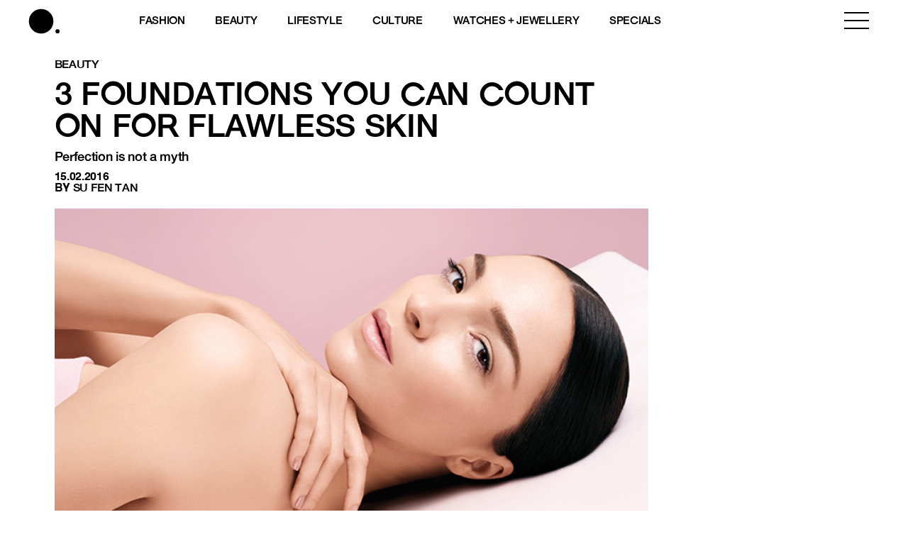

--- FILE ---
content_type: text/html; charset=UTF-8
request_url: https://www.buro247.my/beauty/buro-loves/3-foundations-you-can-count-on-for-flawless-skin.html
body_size: 21178
content:
<!DOCTYPE html>
<html lang="en-US">

<head>
	<meta charset="utf-8">
	<meta http-equiv="X-UA-Compatible" content="IE=edge">
	<meta name="viewport" content="width=device-width, initial-scale=1, maximum-scale=1, user-scalable=no">

	<meta name='robots' content='index, follow, max-image-preview:large, max-snippet:-1, max-video-preview:-1' />

	<!-- This site is optimized with the Yoast SEO plugin v26.7 - https://yoast.com/wordpress/plugins/seo/ -->
	<title>3 Foundations you can count on for flawless skin | BURO.</title>
<link rel='preconnect' href='//storage.googleapis.com' />
<link rel='preconnect' href='//securepubads.g.doubleclick.net' />
<link rel='preconnect' href='//www.googletagmanager.com' />
<link rel='dns-prefetch' href='//storage.googleapis.com' />
<link rel='dns-prefetch' href='//securepubads.g.doubleclick.net' />
<link rel='dns-prefetch' href='//www.googletagmanager.com' />

	<link rel="canonical" href="https://www.buro247.my/beauty/buro-loves/3-foundations-you-can-count-on-for-flawless-skin.html" />
	<meta property="og:locale" content="en_US" />
	<meta property="og:type" content="article" />
	<meta property="og:title" content="3 Foundations you can count on for flawless skin | BURO." />
	<meta property="og:description" content="These three foundations are your key to picture-perfect complexion" />
	<meta property="og:url" content="https://www.buro247.my/beauty/buro-loves/3-foundations-you-can-count-on-for-flawless-skin.html" />
	<meta property="og:site_name" content="BURO." />
	<meta property="article:publisher" content="https://www.facebook.com/buro247malaysia/" />
	<meta property="article:published_time" content="2016-02-15T05:16:00+00:00" />
	<meta property="article:modified_time" content="2022-09-30T18:49:23+00:00" />
	<meta property="og:image" content="https://storage.googleapis.com/buro-malaysia-storage/beta.buro247.my/2022/08/3e5412f7-foundation-cr.jpg" />
	<meta property="og:image:width" content="700" />
	<meta property="og:image:height" content="390" />
	<meta property="og:image:type" content="image/jpeg" />
	<meta name="author" content="Su Fen Tan" />
	<meta name="twitter:card" content="summary_large_image" />
	<meta name="twitter:label1" content="Written by" />
	<meta name="twitter:data1" content="Su Fen Tan" />
	<meta name="twitter:label2" content="Est. reading time" />
	<meta name="twitter:data2" content="2 minutes" />
	<script type="application/ld+json" class="yoast-schema-graph">{"@context":"https://schema.org","@graph":[{"@type":"Article","@id":"https://www.buro247.my/beauty/buro-loves/3-foundations-you-can-count-on-for-flawless-skin.html#article","isPartOf":{"@id":"https://www.buro247.my/beauty/buro-loves/3-foundations-you-can-count-on-for-flawless-skin.html"},"author":{"name":"Su Fen Tan","@id":"https://www.buro247.my/#/schema/person/b3c5c9b7260bdb054f7b5d719128e68a"},"headline":"3 Foundations you can count on for flawless skin","datePublished":"2016-02-15T05:16:00+00:00","dateModified":"2022-09-30T18:49:23+00:00","mainEntityOfPage":{"@id":"https://www.buro247.my/beauty/buro-loves/3-foundations-you-can-count-on-for-flawless-skin.html"},"wordCount":427,"commentCount":0,"publisher":{"@id":"https://www.buro247.my/#organization"},"image":{"@id":"https://www.buro247.my/beauty/buro-loves/3-foundations-you-can-count-on-for-flawless-skin.html#primaryimage"},"thumbnailUrl":"https://storage.googleapis.com/buro-malaysia-storage/beta.buro247.my/2022/08/3e5412f7-foundation-cr.jpg","keywords":["Makeup","News","Beauty","Lancôme","NARS","By Terry"],"articleSection":["Beauty","Buro Loves"],"inLanguage":"en-US","potentialAction":[{"@type":"CommentAction","name":"Comment","target":["https://www.buro247.my/beauty/buro-loves/3-foundations-you-can-count-on-for-flawless-skin.html#respond"]}]},{"@type":"WebPage","@id":"https://www.buro247.my/beauty/buro-loves/3-foundations-you-can-count-on-for-flawless-skin.html","url":"https://www.buro247.my/beauty/buro-loves/3-foundations-you-can-count-on-for-flawless-skin.html","name":"3 Foundations you can count on for flawless skin | BURO.","isPartOf":{"@id":"https://www.buro247.my/#website"},"primaryImageOfPage":{"@id":"https://www.buro247.my/beauty/buro-loves/3-foundations-you-can-count-on-for-flawless-skin.html#primaryimage"},"image":{"@id":"https://www.buro247.my/beauty/buro-loves/3-foundations-you-can-count-on-for-flawless-skin.html#primaryimage"},"thumbnailUrl":"https://storage.googleapis.com/buro-malaysia-storage/beta.buro247.my/2022/08/3e5412f7-foundation-cr.jpg","datePublished":"2016-02-15T05:16:00+00:00","dateModified":"2022-09-30T18:49:23+00:00","breadcrumb":{"@id":"https://www.buro247.my/beauty/buro-loves/3-foundations-you-can-count-on-for-flawless-skin.html#breadcrumb"},"inLanguage":"en-US","potentialAction":[{"@type":"ReadAction","target":["https://www.buro247.my/beauty/buro-loves/3-foundations-you-can-count-on-for-flawless-skin.html"]}]},{"@type":"ImageObject","inLanguage":"en-US","@id":"https://www.buro247.my/beauty/buro-loves/3-foundations-you-can-count-on-for-flawless-skin.html#primaryimage","url":"https://storage.googleapis.com/buro-malaysia-storage/beta.buro247.my/2022/08/3e5412f7-foundation-cr.jpg","contentUrl":"https://storage.googleapis.com/buro-malaysia-storage/beta.buro247.my/2022/08/3e5412f7-foundation-cr.jpg","width":700,"height":390},{"@type":"BreadcrumbList","@id":"https://www.buro247.my/beauty/buro-loves/3-foundations-you-can-count-on-for-flawless-skin.html#breadcrumb","itemListElement":[{"@type":"ListItem","position":1,"name":"Home","item":"https://www.buro247.my/"},{"@type":"ListItem","position":2,"name":"3 Foundations you can count on for flawless skin"}]},{"@type":"WebSite","@id":"https://www.buro247.my/#website","url":"https://www.buro247.my/","name":"BURO Malaysia","description":"Fashion, Beauty, Culture, Experience","publisher":{"@id":"https://www.buro247.my/#organization"},"potentialAction":[{"@type":"SearchAction","target":{"@type":"EntryPoint","urlTemplate":"https://www.buro247.my/?s={search_term_string}"},"query-input":{"@type":"PropertyValueSpecification","valueRequired":true,"valueName":"search_term_string"}}],"inLanguage":"en-US"},{"@type":"Organization","@id":"https://www.buro247.my/#organization","name":"Buro Malaysia","url":"https://www.buro247.my/","logo":{"@type":"ImageObject","inLanguage":"en-US","@id":"https://www.buro247.my/#/schema/logo/image/","url":"https://storage.googleapis.com/buro-malaysia-storage/www.buro247.my/2022/10/ee5308ff-buro-logo-web-1.png","contentUrl":"https://storage.googleapis.com/buro-malaysia-storage/www.buro247.my/2022/10/ee5308ff-buro-logo-web-1.png","width":225,"height":225,"caption":"Buro Malaysia"},"image":{"@id":"https://www.buro247.my/#/schema/logo/image/"},"sameAs":["https://www.facebook.com/buro247malaysia/","https://www.instagram.com/buromalaysia/","https://www.tiktok.com/buromalaysia"]},{"@type":"Person","@id":"https://www.buro247.my/#/schema/person/b3c5c9b7260bdb054f7b5d719128e68a","name":"Su Fen Tan","image":{"@type":"ImageObject","inLanguage":"en-US","@id":"https://www.buro247.my/#/schema/person/image/","url":"https://secure.gravatar.com/avatar/9611482cd12ec0f46388876e098f8bdb78d7f5fbfec5209017a5b5ee2dfc0dd3?s=96&d=mm&r=g","contentUrl":"https://secure.gravatar.com/avatar/9611482cd12ec0f46388876e098f8bdb78d7f5fbfec5209017a5b5ee2dfc0dd3?s=96&d=mm&r=g","caption":"Su Fen Tan"},"url":"https://www.buro247.my/author/sufentan"}]}</script>
	<!-- / Yoast SEO plugin. -->


<link rel="alternate" type="application/rss+xml" title="BURO. &raquo; Feed" href="https://www.buro247.my/feed" />
<link rel="alternate" type="application/rss+xml" title="BURO. &raquo; Comments Feed" href="https://www.buro247.my/comments/feed" />
<link rel="alternate" type="application/rss+xml" title="BURO. &raquo; 3 Foundations you can count on for flawless skin Comments Feed" href="https://www.buro247.my/beauty/buro-loves/3-foundations-you-can-count-on-for-flawless-skin.html/feed" />
<link rel="alternate" title="oEmbed (JSON)" type="application/json+oembed" href="https://www.buro247.my/wp-json/oembed/1.0/embed?url=https%3A%2F%2Fwww.buro247.my%2Fbeauty%2Fburo-loves%2F3-foundations-you-can-count-on-for-flawless-skin.html" />
<link rel="alternate" title="oEmbed (XML)" type="text/xml+oembed" href="https://www.buro247.my/wp-json/oembed/1.0/embed?url=https%3A%2F%2Fwww.buro247.my%2Fbeauty%2Fburo-loves%2F3-foundations-you-can-count-on-for-flawless-skin.html&#038;format=xml" />
		<!-- This site uses the Google Analytics by MonsterInsights plugin v9.11.1 - Using Analytics tracking - https://www.monsterinsights.com/ -->
							<script src="//www.googletagmanager.com/gtag/js?id=G-S8D364ZXRM"  data-cfasync="false" data-wpfc-render="false" type="text/javascript" async></script>
			<script data-cfasync="false" data-wpfc-render="false" type="text/javascript">
				var mi_version = '9.11.1';
				var mi_track_user = true;
				var mi_no_track_reason = '';
								var MonsterInsightsDefaultLocations = {"page_location":"https:\/\/www.buro247.my\/beauty\/buro-loves\/3-foundations-you-can-count-on-for-flawless-skin.html\/"};
								if ( typeof MonsterInsightsPrivacyGuardFilter === 'function' ) {
					var MonsterInsightsLocations = (typeof MonsterInsightsExcludeQuery === 'object') ? MonsterInsightsPrivacyGuardFilter( MonsterInsightsExcludeQuery ) : MonsterInsightsPrivacyGuardFilter( MonsterInsightsDefaultLocations );
				} else {
					var MonsterInsightsLocations = (typeof MonsterInsightsExcludeQuery === 'object') ? MonsterInsightsExcludeQuery : MonsterInsightsDefaultLocations;
				}

								var disableStrs = [
										'ga-disable-G-S8D364ZXRM',
									];

				/* Function to detect opted out users */
				function __gtagTrackerIsOptedOut() {
					for (var index = 0; index < disableStrs.length; index++) {
						if (document.cookie.indexOf(disableStrs[index] + '=true') > -1) {
							return true;
						}
					}

					return false;
				}

				/* Disable tracking if the opt-out cookie exists. */
				if (__gtagTrackerIsOptedOut()) {
					for (var index = 0; index < disableStrs.length; index++) {
						window[disableStrs[index]] = true;
					}
				}

				/* Opt-out function */
				function __gtagTrackerOptout() {
					for (var index = 0; index < disableStrs.length; index++) {
						document.cookie = disableStrs[index] + '=true; expires=Thu, 31 Dec 2099 23:59:59 UTC; path=/';
						window[disableStrs[index]] = true;
					}
				}

				if ('undefined' === typeof gaOptout) {
					function gaOptout() {
						__gtagTrackerOptout();
					}
				}
								window.dataLayer = window.dataLayer || [];

				window.MonsterInsightsDualTracker = {
					helpers: {},
					trackers: {},
				};
				if (mi_track_user) {
					function __gtagDataLayer() {
						dataLayer.push(arguments);
					}

					function __gtagTracker(type, name, parameters) {
						if (!parameters) {
							parameters = {};
						}

						if (parameters.send_to) {
							__gtagDataLayer.apply(null, arguments);
							return;
						}

						if (type === 'event') {
														parameters.send_to = monsterinsights_frontend.v4_id;
							var hookName = name;
							if (typeof parameters['event_category'] !== 'undefined') {
								hookName = parameters['event_category'] + ':' + name;
							}

							if (typeof MonsterInsightsDualTracker.trackers[hookName] !== 'undefined') {
								MonsterInsightsDualTracker.trackers[hookName](parameters);
							} else {
								__gtagDataLayer('event', name, parameters);
							}
							
						} else {
							__gtagDataLayer.apply(null, arguments);
						}
					}

					__gtagTracker('js', new Date());
					__gtagTracker('set', {
						'developer_id.dZGIzZG': true,
											});
					if ( MonsterInsightsLocations.page_location ) {
						__gtagTracker('set', MonsterInsightsLocations);
					}
										__gtagTracker('config', 'G-S8D364ZXRM', {"forceSSL":"true","link_attribution":"true"} );
										window.gtag = __gtagTracker;										(function () {
						/* https://developers.google.com/analytics/devguides/collection/analyticsjs/ */
						/* ga and __gaTracker compatibility shim. */
						var noopfn = function () {
							return null;
						};
						var newtracker = function () {
							return new Tracker();
						};
						var Tracker = function () {
							return null;
						};
						var p = Tracker.prototype;
						p.get = noopfn;
						p.set = noopfn;
						p.send = function () {
							var args = Array.prototype.slice.call(arguments);
							args.unshift('send');
							__gaTracker.apply(null, args);
						};
						var __gaTracker = function () {
							var len = arguments.length;
							if (len === 0) {
								return;
							}
							var f = arguments[len - 1];
							if (typeof f !== 'object' || f === null || typeof f.hitCallback !== 'function') {
								if ('send' === arguments[0]) {
									var hitConverted, hitObject = false, action;
									if ('event' === arguments[1]) {
										if ('undefined' !== typeof arguments[3]) {
											hitObject = {
												'eventAction': arguments[3],
												'eventCategory': arguments[2],
												'eventLabel': arguments[4],
												'value': arguments[5] ? arguments[5] : 1,
											}
										}
									}
									if ('pageview' === arguments[1]) {
										if ('undefined' !== typeof arguments[2]) {
											hitObject = {
												'eventAction': 'page_view',
												'page_path': arguments[2],
											}
										}
									}
									if (typeof arguments[2] === 'object') {
										hitObject = arguments[2];
									}
									if (typeof arguments[5] === 'object') {
										Object.assign(hitObject, arguments[5]);
									}
									if ('undefined' !== typeof arguments[1].hitType) {
										hitObject = arguments[1];
										if ('pageview' === hitObject.hitType) {
											hitObject.eventAction = 'page_view';
										}
									}
									if (hitObject) {
										action = 'timing' === arguments[1].hitType ? 'timing_complete' : hitObject.eventAction;
										hitConverted = mapArgs(hitObject);
										__gtagTracker('event', action, hitConverted);
									}
								}
								return;
							}

							function mapArgs(args) {
								var arg, hit = {};
								var gaMap = {
									'eventCategory': 'event_category',
									'eventAction': 'event_action',
									'eventLabel': 'event_label',
									'eventValue': 'event_value',
									'nonInteraction': 'non_interaction',
									'timingCategory': 'event_category',
									'timingVar': 'name',
									'timingValue': 'value',
									'timingLabel': 'event_label',
									'page': 'page_path',
									'location': 'page_location',
									'title': 'page_title',
									'referrer' : 'page_referrer',
								};
								for (arg in args) {
																		if (!(!args.hasOwnProperty(arg) || !gaMap.hasOwnProperty(arg))) {
										hit[gaMap[arg]] = args[arg];
									} else {
										hit[arg] = args[arg];
									}
								}
								return hit;
							}

							try {
								f.hitCallback();
							} catch (ex) {
							}
						};
						__gaTracker.create = newtracker;
						__gaTracker.getByName = newtracker;
						__gaTracker.getAll = function () {
							return [];
						};
						__gaTracker.remove = noopfn;
						__gaTracker.loaded = true;
						window['__gaTracker'] = __gaTracker;
					})();
									} else {
										console.log("");
					(function () {
						function __gtagTracker() {
							return null;
						}

						window['__gtagTracker'] = __gtagTracker;
						window['gtag'] = __gtagTracker;
					})();
									}
			</script>
							<!-- / Google Analytics by MonsterInsights -->
		<style id='wp-img-auto-sizes-contain-inline-css' type='text/css'>
img:is([sizes=auto i],[sizes^="auto," i]){contain-intrinsic-size:3000px 1500px}
/*# sourceURL=wp-img-auto-sizes-contain-inline-css */
</style>
<style id='wp-emoji-styles-inline-css' type='text/css'>

	img.wp-smiley, img.emoji {
		display: inline !important;
		border: none !important;
		box-shadow: none !important;
		height: 1em !important;
		width: 1em !important;
		margin: 0 0.07em !important;
		vertical-align: -0.1em !important;
		background: none !important;
		padding: 0 !important;
	}
/*# sourceURL=wp-emoji-styles-inline-css */
</style>
<style id='wp-block-library-inline-css' type='text/css'>
:root{--wp-block-synced-color:#7a00df;--wp-block-synced-color--rgb:122,0,223;--wp-bound-block-color:var(--wp-block-synced-color);--wp-editor-canvas-background:#ddd;--wp-admin-theme-color:#007cba;--wp-admin-theme-color--rgb:0,124,186;--wp-admin-theme-color-darker-10:#006ba1;--wp-admin-theme-color-darker-10--rgb:0,107,160.5;--wp-admin-theme-color-darker-20:#005a87;--wp-admin-theme-color-darker-20--rgb:0,90,135;--wp-admin-border-width-focus:2px}@media (min-resolution:192dpi){:root{--wp-admin-border-width-focus:1.5px}}.wp-element-button{cursor:pointer}:root .has-very-light-gray-background-color{background-color:#eee}:root .has-very-dark-gray-background-color{background-color:#313131}:root .has-very-light-gray-color{color:#eee}:root .has-very-dark-gray-color{color:#313131}:root .has-vivid-green-cyan-to-vivid-cyan-blue-gradient-background{background:linear-gradient(135deg,#00d084,#0693e3)}:root .has-purple-crush-gradient-background{background:linear-gradient(135deg,#34e2e4,#4721fb 50%,#ab1dfe)}:root .has-hazy-dawn-gradient-background{background:linear-gradient(135deg,#faaca8,#dad0ec)}:root .has-subdued-olive-gradient-background{background:linear-gradient(135deg,#fafae1,#67a671)}:root .has-atomic-cream-gradient-background{background:linear-gradient(135deg,#fdd79a,#004a59)}:root .has-nightshade-gradient-background{background:linear-gradient(135deg,#330968,#31cdcf)}:root .has-midnight-gradient-background{background:linear-gradient(135deg,#020381,#2874fc)}:root{--wp--preset--font-size--normal:16px;--wp--preset--font-size--huge:42px}.has-regular-font-size{font-size:1em}.has-larger-font-size{font-size:2.625em}.has-normal-font-size{font-size:var(--wp--preset--font-size--normal)}.has-huge-font-size{font-size:var(--wp--preset--font-size--huge)}.has-text-align-center{text-align:center}.has-text-align-left{text-align:left}.has-text-align-right{text-align:right}.has-fit-text{white-space:nowrap!important}#end-resizable-editor-section{display:none}.aligncenter{clear:both}.items-justified-left{justify-content:flex-start}.items-justified-center{justify-content:center}.items-justified-right{justify-content:flex-end}.items-justified-space-between{justify-content:space-between}.screen-reader-text{border:0;clip-path:inset(50%);height:1px;margin:-1px;overflow:hidden;padding:0;position:absolute;width:1px;word-wrap:normal!important}.screen-reader-text:focus{background-color:#ddd;clip-path:none;color:#444;display:block;font-size:1em;height:auto;left:5px;line-height:normal;padding:15px 23px 14px;text-decoration:none;top:5px;width:auto;z-index:100000}html :where(.has-border-color){border-style:solid}html :where([style*=border-top-color]){border-top-style:solid}html :where([style*=border-right-color]){border-right-style:solid}html :where([style*=border-bottom-color]){border-bottom-style:solid}html :where([style*=border-left-color]){border-left-style:solid}html :where([style*=border-width]){border-style:solid}html :where([style*=border-top-width]){border-top-style:solid}html :where([style*=border-right-width]){border-right-style:solid}html :where([style*=border-bottom-width]){border-bottom-style:solid}html :where([style*=border-left-width]){border-left-style:solid}html :where(img[class*=wp-image-]){height:auto;max-width:100%}:where(figure){margin:0 0 1em}html :where(.is-position-sticky){--wp-admin--admin-bar--position-offset:var(--wp-admin--admin-bar--height,0px)}@media screen and (max-width:600px){html :where(.is-position-sticky){--wp-admin--admin-bar--position-offset:0px}}

/*# sourceURL=wp-block-library-inline-css */
</style><style id='global-styles-inline-css' type='text/css'>
:root{--wp--preset--aspect-ratio--square: 1;--wp--preset--aspect-ratio--4-3: 4/3;--wp--preset--aspect-ratio--3-4: 3/4;--wp--preset--aspect-ratio--3-2: 3/2;--wp--preset--aspect-ratio--2-3: 2/3;--wp--preset--aspect-ratio--16-9: 16/9;--wp--preset--aspect-ratio--9-16: 9/16;--wp--preset--color--black: #000000;--wp--preset--color--cyan-bluish-gray: #abb8c3;--wp--preset--color--white: #ffffff;--wp--preset--color--pale-pink: #f78da7;--wp--preset--color--vivid-red: #cf2e2e;--wp--preset--color--luminous-vivid-orange: #ff6900;--wp--preset--color--luminous-vivid-amber: #fcb900;--wp--preset--color--light-green-cyan: #7bdcb5;--wp--preset--color--vivid-green-cyan: #00d084;--wp--preset--color--pale-cyan-blue: #8ed1fc;--wp--preset--color--vivid-cyan-blue: #0693e3;--wp--preset--color--vivid-purple: #9b51e0;--wp--preset--gradient--vivid-cyan-blue-to-vivid-purple: linear-gradient(135deg,rgb(6,147,227) 0%,rgb(155,81,224) 100%);--wp--preset--gradient--light-green-cyan-to-vivid-green-cyan: linear-gradient(135deg,rgb(122,220,180) 0%,rgb(0,208,130) 100%);--wp--preset--gradient--luminous-vivid-amber-to-luminous-vivid-orange: linear-gradient(135deg,rgb(252,185,0) 0%,rgb(255,105,0) 100%);--wp--preset--gradient--luminous-vivid-orange-to-vivid-red: linear-gradient(135deg,rgb(255,105,0) 0%,rgb(207,46,46) 100%);--wp--preset--gradient--very-light-gray-to-cyan-bluish-gray: linear-gradient(135deg,rgb(238,238,238) 0%,rgb(169,184,195) 100%);--wp--preset--gradient--cool-to-warm-spectrum: linear-gradient(135deg,rgb(74,234,220) 0%,rgb(151,120,209) 20%,rgb(207,42,186) 40%,rgb(238,44,130) 60%,rgb(251,105,98) 80%,rgb(254,248,76) 100%);--wp--preset--gradient--blush-light-purple: linear-gradient(135deg,rgb(255,206,236) 0%,rgb(152,150,240) 100%);--wp--preset--gradient--blush-bordeaux: linear-gradient(135deg,rgb(254,205,165) 0%,rgb(254,45,45) 50%,rgb(107,0,62) 100%);--wp--preset--gradient--luminous-dusk: linear-gradient(135deg,rgb(255,203,112) 0%,rgb(199,81,192) 50%,rgb(65,88,208) 100%);--wp--preset--gradient--pale-ocean: linear-gradient(135deg,rgb(255,245,203) 0%,rgb(182,227,212) 50%,rgb(51,167,181) 100%);--wp--preset--gradient--electric-grass: linear-gradient(135deg,rgb(202,248,128) 0%,rgb(113,206,126) 100%);--wp--preset--gradient--midnight: linear-gradient(135deg,rgb(2,3,129) 0%,rgb(40,116,252) 100%);--wp--preset--font-size--small: 13px;--wp--preset--font-size--medium: 20px;--wp--preset--font-size--large: 36px;--wp--preset--font-size--x-large: 42px;--wp--preset--spacing--20: 0.44rem;--wp--preset--spacing--30: 0.67rem;--wp--preset--spacing--40: 1rem;--wp--preset--spacing--50: 1.5rem;--wp--preset--spacing--60: 2.25rem;--wp--preset--spacing--70: 3.38rem;--wp--preset--spacing--80: 5.06rem;--wp--preset--shadow--natural: 6px 6px 9px rgba(0, 0, 0, 0.2);--wp--preset--shadow--deep: 12px 12px 50px rgba(0, 0, 0, 0.4);--wp--preset--shadow--sharp: 6px 6px 0px rgba(0, 0, 0, 0.2);--wp--preset--shadow--outlined: 6px 6px 0px -3px rgb(255, 255, 255), 6px 6px rgb(0, 0, 0);--wp--preset--shadow--crisp: 6px 6px 0px rgb(0, 0, 0);}:where(.is-layout-flex){gap: 0.5em;}:where(.is-layout-grid){gap: 0.5em;}body .is-layout-flex{display: flex;}.is-layout-flex{flex-wrap: wrap;align-items: center;}.is-layout-flex > :is(*, div){margin: 0;}body .is-layout-grid{display: grid;}.is-layout-grid > :is(*, div){margin: 0;}:where(.wp-block-columns.is-layout-flex){gap: 2em;}:where(.wp-block-columns.is-layout-grid){gap: 2em;}:where(.wp-block-post-template.is-layout-flex){gap: 1.25em;}:where(.wp-block-post-template.is-layout-grid){gap: 1.25em;}.has-black-color{color: var(--wp--preset--color--black) !important;}.has-cyan-bluish-gray-color{color: var(--wp--preset--color--cyan-bluish-gray) !important;}.has-white-color{color: var(--wp--preset--color--white) !important;}.has-pale-pink-color{color: var(--wp--preset--color--pale-pink) !important;}.has-vivid-red-color{color: var(--wp--preset--color--vivid-red) !important;}.has-luminous-vivid-orange-color{color: var(--wp--preset--color--luminous-vivid-orange) !important;}.has-luminous-vivid-amber-color{color: var(--wp--preset--color--luminous-vivid-amber) !important;}.has-light-green-cyan-color{color: var(--wp--preset--color--light-green-cyan) !important;}.has-vivid-green-cyan-color{color: var(--wp--preset--color--vivid-green-cyan) !important;}.has-pale-cyan-blue-color{color: var(--wp--preset--color--pale-cyan-blue) !important;}.has-vivid-cyan-blue-color{color: var(--wp--preset--color--vivid-cyan-blue) !important;}.has-vivid-purple-color{color: var(--wp--preset--color--vivid-purple) !important;}.has-black-background-color{background-color: var(--wp--preset--color--black) !important;}.has-cyan-bluish-gray-background-color{background-color: var(--wp--preset--color--cyan-bluish-gray) !important;}.has-white-background-color{background-color: var(--wp--preset--color--white) !important;}.has-pale-pink-background-color{background-color: var(--wp--preset--color--pale-pink) !important;}.has-vivid-red-background-color{background-color: var(--wp--preset--color--vivid-red) !important;}.has-luminous-vivid-orange-background-color{background-color: var(--wp--preset--color--luminous-vivid-orange) !important;}.has-luminous-vivid-amber-background-color{background-color: var(--wp--preset--color--luminous-vivid-amber) !important;}.has-light-green-cyan-background-color{background-color: var(--wp--preset--color--light-green-cyan) !important;}.has-vivid-green-cyan-background-color{background-color: var(--wp--preset--color--vivid-green-cyan) !important;}.has-pale-cyan-blue-background-color{background-color: var(--wp--preset--color--pale-cyan-blue) !important;}.has-vivid-cyan-blue-background-color{background-color: var(--wp--preset--color--vivid-cyan-blue) !important;}.has-vivid-purple-background-color{background-color: var(--wp--preset--color--vivid-purple) !important;}.has-black-border-color{border-color: var(--wp--preset--color--black) !important;}.has-cyan-bluish-gray-border-color{border-color: var(--wp--preset--color--cyan-bluish-gray) !important;}.has-white-border-color{border-color: var(--wp--preset--color--white) !important;}.has-pale-pink-border-color{border-color: var(--wp--preset--color--pale-pink) !important;}.has-vivid-red-border-color{border-color: var(--wp--preset--color--vivid-red) !important;}.has-luminous-vivid-orange-border-color{border-color: var(--wp--preset--color--luminous-vivid-orange) !important;}.has-luminous-vivid-amber-border-color{border-color: var(--wp--preset--color--luminous-vivid-amber) !important;}.has-light-green-cyan-border-color{border-color: var(--wp--preset--color--light-green-cyan) !important;}.has-vivid-green-cyan-border-color{border-color: var(--wp--preset--color--vivid-green-cyan) !important;}.has-pale-cyan-blue-border-color{border-color: var(--wp--preset--color--pale-cyan-blue) !important;}.has-vivid-cyan-blue-border-color{border-color: var(--wp--preset--color--vivid-cyan-blue) !important;}.has-vivid-purple-border-color{border-color: var(--wp--preset--color--vivid-purple) !important;}.has-vivid-cyan-blue-to-vivid-purple-gradient-background{background: var(--wp--preset--gradient--vivid-cyan-blue-to-vivid-purple) !important;}.has-light-green-cyan-to-vivid-green-cyan-gradient-background{background: var(--wp--preset--gradient--light-green-cyan-to-vivid-green-cyan) !important;}.has-luminous-vivid-amber-to-luminous-vivid-orange-gradient-background{background: var(--wp--preset--gradient--luminous-vivid-amber-to-luminous-vivid-orange) !important;}.has-luminous-vivid-orange-to-vivid-red-gradient-background{background: var(--wp--preset--gradient--luminous-vivid-orange-to-vivid-red) !important;}.has-very-light-gray-to-cyan-bluish-gray-gradient-background{background: var(--wp--preset--gradient--very-light-gray-to-cyan-bluish-gray) !important;}.has-cool-to-warm-spectrum-gradient-background{background: var(--wp--preset--gradient--cool-to-warm-spectrum) !important;}.has-blush-light-purple-gradient-background{background: var(--wp--preset--gradient--blush-light-purple) !important;}.has-blush-bordeaux-gradient-background{background: var(--wp--preset--gradient--blush-bordeaux) !important;}.has-luminous-dusk-gradient-background{background: var(--wp--preset--gradient--luminous-dusk) !important;}.has-pale-ocean-gradient-background{background: var(--wp--preset--gradient--pale-ocean) !important;}.has-electric-grass-gradient-background{background: var(--wp--preset--gradient--electric-grass) !important;}.has-midnight-gradient-background{background: var(--wp--preset--gradient--midnight) !important;}.has-small-font-size{font-size: var(--wp--preset--font-size--small) !important;}.has-medium-font-size{font-size: var(--wp--preset--font-size--medium) !important;}.has-large-font-size{font-size: var(--wp--preset--font-size--large) !important;}.has-x-large-font-size{font-size: var(--wp--preset--font-size--x-large) !important;}
/*# sourceURL=global-styles-inline-css */
</style>

<style id='classic-theme-styles-inline-css' type='text/css'>
/*! This file is auto-generated */
.wp-block-button__link{color:#fff;background-color:#32373c;border-radius:9999px;box-shadow:none;text-decoration:none;padding:calc(.667em + 2px) calc(1.333em + 2px);font-size:1.125em}.wp-block-file__button{background:#32373c;color:#fff;text-decoration:none}
/*# sourceURL=/wp-includes/css/classic-themes.min.css */
</style>
<link rel='stylesheet' id='wp-components-css' href='https://www.buro247.my/wp-includes/css/dist/components/style.min.css?ver=6.9' type='text/css' media='all' />
<link rel='stylesheet' id='wp-preferences-css' href='https://www.buro247.my/wp-includes/css/dist/preferences/style.min.css?ver=6.9' type='text/css' media='all' />
<link rel='stylesheet' id='wp-block-editor-css' href='https://www.buro247.my/wp-includes/css/dist/block-editor/style.min.css?ver=6.9' type='text/css' media='all' />
<link rel='stylesheet' id='popup-maker-block-library-style-css' href='https://www.buro247.my/wp-content/plugins/popup-maker/dist/packages/block-library-style.css?ver=dbea705cfafe089d65f1' type='text/css' media='all' />
<link rel='stylesheet' id='wow-css-css' href='https://www.buro247.my/wp-content/themes/toffeecore/lib/wow/animate.css?ver=6.9' type='text/css' media='all' />
<link rel='stylesheet' id='owlcarousel-css-css' href='https://www.buro247.my/wp-content/themes/toffeecore/lib/OwlCarousel2/dist/assets/owl.carousel.min.css?ver=1.1' type='text/css' media='all' />
<link rel='stylesheet' id='owlcarousel-theme-css-css' href='https://www.buro247.my/wp-content/themes/toffeecore/lib/OwlCarousel2/dist/assets/owl.theme.default.min.css?ver=1.1' type='text/css' media='all' />
<link rel='stylesheet' id='bootstrap-css-css' href='https://www.buro247.my/wp-content/themes/toffeecore/lib/bootstrap-4.0.0/css/bootstrap.min.css?ver=1.1' type='text/css' media='all' />
<link rel='stylesheet' id='font-awesome-css' href='https://www.buro247.my/wp-content/themes/toffeecore/css/font-awesome.min.css?ver=6.9' type='text/css' media='all' />
<link rel='stylesheet' id='font-awesome-brands-css' href='https://www.buro247.my/wp-content/themes/toffeecore/css/brands.css?ver=6.9' type='text/css' media='all' />
<link rel='stylesheet' id='tcore-style-css' href='https://www.buro247.my/wp-content/themes/toffeecore/style.css?ver=6.9' type='text/css' media='all' />
<link rel='stylesheet' id='tcore-color-css' href='https://www.buro247.my/wp-content/themes/toffeecore/css/color.css?ver=6.9' type='text/css' media='all' />
<link rel='stylesheet' id='tcore-responsive-css' href='https://www.buro247.my/wp-content/themes/toffeecore/css/responsive.css?ver=6.9' type='text/css' media='all' />
<link rel='stylesheet' id='tcore-child-style-css' href='https://www.buro247.my/wp-content/themes/buro/style.css?ver=6.4.2' type='text/css' media='all' />
<script type="65d85627134afd639bb263f7-text/javascript" src="https://www.buro247.my/wp-content/plugins/google-analytics-for-wordpress/assets/js/frontend-gtag.min.js?ver=9.11.1" id="monsterinsights-frontend-script-js" async="async" data-wp-strategy="async"></script>
<script data-cfasync="false" data-wpfc-render="false" type="text/javascript" id='monsterinsights-frontend-script-js-extra'>/* <![CDATA[ */
var monsterinsights_frontend = {"js_events_tracking":"true","download_extensions":"doc,pdf,ppt,zip,xls,docx,pptx,xlsx","inbound_paths":"[{\"path\":\"\\\/go\\\/\",\"label\":\"affiliate\"},{\"path\":\"\\\/recommend\\\/\",\"label\":\"affiliate\"}]","home_url":"https:\/\/www.buro247.my","hash_tracking":"false","v4_id":"G-S8D364ZXRM"};/* ]]> */
</script>
<script type="65d85627134afd639bb263f7-text/javascript" src="https://www.buro247.my/wp-includes/js/jquery/jquery.min.js?ver=3.7.1" id="jquery-core-js"></script>
<script type="65d85627134afd639bb263f7-text/javascript" src="https://www.buro247.my/wp-includes/js/jquery/jquery-migrate.min.js?ver=3.4.1" id="jquery-migrate-js"></script>
<script type="65d85627134afd639bb263f7-text/javascript" src="https://www.buro247.my/wp-content/themes/toffeecore/js/typed.js?ver=1" id="typed-js-js"></script>
<link rel="https://api.w.org/" href="https://www.buro247.my/wp-json/" /><link rel="alternate" title="JSON" type="application/json" href="https://www.buro247.my/wp-json/wp/v2/posts/35904" /><link rel="EditURI" type="application/rsd+xml" title="RSD" href="https://www.buro247.my/xmlrpc.php?rsd" />
<meta name="generator" content="WordPress 6.9" />
<link rel='shortlink' href='https://www.buro247.my/?p=35904' />
<meta name="viewport" content="width=device-width, initial-scale=1.0, maximum-scale=1.0, user-scalable=no"><style type="text/css"></style><link rel="icon" href="https://storage.googleapis.com/buro-malaysia-storage/beta.toffeetest.com/buro/2021/10/favicon-32x32-1.png" sizes="32x32" />
<link rel="icon" href="https://storage.googleapis.com/buro-malaysia-storage/beta.toffeetest.com/buro/2021/10/favicon-32x32-1.png" sizes="192x192" />
<link rel="apple-touch-icon" href="https://storage.googleapis.com/buro-malaysia-storage/beta.toffeetest.com/buro/2021/10/favicon-32x32-1.png" />
<meta name="msapplication-TileImage" content="https://storage.googleapis.com/buro-malaysia-storage/beta.toffeetest.com/buro/2021/10/favicon-32x32-1.png" />
	<style>
		/* 	remove overflow for lenovo 14sept2023	 */
		@media(max-width:767px) {
			.ad.leaderboard {
				overflow: visible !important;
				text-align: center;
				object-position: center;
				object-fit: cover;
				display: flex;
				align-items: center;
				justify-content: center;
			}

			.ad.leaderboard-top iframe,
			.ad.leaderboard-header iframe {
				transform: scale(0.95);
				transform-origin: top;
			}

			body.category .ad.leaderboard-bottom {
				margin-bottom: 10px;
			}
		}
	</style>
	<!-- Google Tag Manager -->
	<script type="65d85627134afd639bb263f7-text/javascript">
		(function(w, d, s, l, i) {
			w[l] = w[l] || [];
			w[l].push({
				'gtm.start': new Date().getTime(),
				event: 'gtm.js'
			});
			var f = d.getElementsByTagName(s)[0],
				j = d.createElement(s),
				dl = l != 'dataLayer' ? '&l=' + l : '';
			j.async = true;
			j.src =
				'https://www.googletagmanager.com/gtm.js?id=' + i + dl;
			f.parentNode.insertBefore(j, f);
		})(window, document, 'script', 'dataLayer', 'GTM-WDD775G');
	</script>
	<!-- End Google Tag Manager -->

	<!-- Start Chimpstatic -->
	<script id="mcjs" type="65d85627134afd639bb263f7-text/javascript">
		! function(c, h, i, m, p) {
			m = c.createElement(h), p = c.getElementsByTagName(h)[0], m.async = 1, m.src = i, p.parentNode.insertBefore(m, p)
		}(document, "script", "https://chimpstatic.com/mcjs-connected/js/users/258a5e98eb14a8ff55e036d1d/e1d88343bced9c1b77c2ab665.js");
	</script>
	<!-- End Chimpstatic -->

	<!-- Start GPT Async Tag -->
	<script async src='https://securepubads.g.doubleclick.net/tag/js/gpt.js' type="65d85627134afd639bb263f7-text/javascript"></script>
	<script type="65d85627134afd639bb263f7-text/javascript">
		var gptadslots = [];
		var googletag = googletag || {
			cmd: []
		};
	</script>

	<script type="65d85627134afd639bb263f7-text/javascript">
		
		googletag.cmd.push(function() {

			var mapping = googletag.sizeMapping().
			addSize([1024, 0], [
				[960, 300]
			]). //desktop
			addSize([768, 0], [
				[960, 300]
			]). //tablet
			addSize([320, 0], [
				[400, 500]
			]). //mobile
			build();

			var mappingLonger = googletag.sizeMapping().
			addSize([1024, 0], [
				[1280, 300]
			]). //desktop
			addSize([768, 0], [
				[960, 300]
			]). //tablet
			addSize([320, 0], [
				[320, 500]
			]). //mobile
			build();

			var mapping_header = googletag.sizeMapping().
			addSize([1024, 0], [
				[1280, 300]
			]). //desktop
			//              addSize([768,0], [[728,90]]). //tablet the original
			addSize([768, 0], [
				[400, 225]
			]).
			addSize([320, 0], [
				[400, 225]
			]). //mobile
			build();

			var mapping_vertical = googletag.sizeMapping().
			addSize([1024, 768], [
				[300, 600]
			]). //desktop
			build();
			// Buro Declaration
			// Header
			gptadslots.push(googletag.defineSlot('/21693776703/header', [
					[400, 225],
					[1280, 300]
				], 'div-gpt-ad-1662616699511-0')
				.defineSizeMapping(mapping_header)
				.setTargeting('tag', ["beauty","buro-loves","35904",3])
				.addService(googletag.pubads()));
			// Top LB
			gptadslots.push(googletag.defineSlot('/21693776703/top-lb', [
					[400, 500],
					[960, 300]
				], 'div-gpt-ad-16626163700850')
				.defineSizeMapping(mapping)
				.setTargeting('tag', ["beauty","buro-loves","35904",3])
				.addService(googletag.pubads()));
			// Mid LB
			gptadslots.push(googletag.defineSlot('/21693776703/mid-lb', [
					[400, 500],
					[960, 300]
				], 'div-gpt-ad-1662616562278-0')
				.defineSizeMapping(mapping)
				.setTargeting('tag', ["beauty","buro-loves","35904",3])
				.addService(googletag.pubads()));
			// Bot LB
			gptadslots.push(googletag.defineSlot('/21693776703/btm-lb', [
					[400, 500],
					[960, 300]
				], 'div-gpt-ad-1662616647682-0')
				.defineSizeMapping(mapping)
				.setTargeting('tag', ["beauty","buro-loves","35904",3])
				.addService(googletag.pubads()));
			// Vertical Half Page
			gptadslots.push(googletag.defineSlot('/21693776703/desktop-halfpage', [300, 600], 'div-gpt-ad-1662616756907-0')
				.defineSizeMapping(mapping_vertical)
				.setTargeting('tag', ["beauty","buro-loves","35904",3])
				.addService(googletag.pubads()));

			googletag.pubads().enableSingleRequest();
			googletag.pubads().collapseEmptyDivs();
			googletag.pubads().setCentering(true);
			googletag.enableServices();
		});
	</script>
</head>

<body class="wp-singular post-template-default single single-post postid-35904 single-format-standard wp-theme-toffeecore wp-child-theme-buro body">

	
	<!-- Google Tag Manager (noscript) -->
	<noscript><iframe src="https://www.googletagmanager.com/ns.html?id=GTM-WDD775G" height="0" width="0" style="display:none;visibility:hidden"></iframe></noscript>
	<!-- End Google Tag Manager (noscript) -->

	<!-- Header -->
	<div id="div-gpt-ad-1662616699511-0" class="ad leaderboard leaderboard-header">
		<script type="65d85627134afd639bb263f7-text/javascript">
			googletag.cmd.push(function() {
				googletag.display('div-gpt-ad-1662616699511-0');
			});
		</script>
	</div>
	</div>

	<div id="body-wrapper">

		<div class="header sticky-header">

			
			<div id="top">

				<div class="container-section">

					<div class="col-md-12">

						<div class="mobile">
							<div class="navbar-mobile">

								<div class="second-bar">
									<div class="row">
										<div class="col-xs-1">
											<div class="headerlogo">
												<a class="_3H0M2 _1Gsmi" href="https://www.buro247.my">
													<svg class="_33Lc-" width="235" height="85" viewBox="0 0 235 85" xmlns="http://www.w3.org/2000/svg">
														<g class="_1PsGY">
															<circle class="tM7FX" cx="189.5" cy="42.5" r="21.5" stroke="black" stroke-width="6"> </circle>
															<circle class="_2VUQN" cx="222.253" cy="62.6158" r="4.12632" fill="black"></circle>
														</g>
														<g class="_2k3vq" clip-path="url(#clip-text)">
															<path d="M24 19.057C24.2075 19.0647 24.4149 19.0801 24.6224 19.0801C30.6238 19.0839 36.6252 19.0657 42.6266 19.0964C45.2728 19.1099 47.9085 19.3347 50.4088 20.2947C54.857 22.0032 57.4658 25.2761 58.0344 29.9722C58.5098 33.8956 56.9586 37.1099 53.8464 39.5363C53.1203 40.1022 52.301 40.55 51.4942 41.0727C51.7698 41.1679 52.0522 41.2621 52.3327 41.361C55.9731 42.6486 58.676 44.9356 59.8959 48.6909C61.7488 54.3931 59.1861 62.658 51.4942 64.8922C48.3993 65.7916 45.244 66.0299 42.0531 66.0337C36.2276 66.0404 30.4029 66.0356 24.5773 66.0356C24.3852 66.0356 24.1931 66.0415 24.001 66.0443C24 50.3831 24 34.7201 24 19.057ZM30.425 44.3649V60.4719C30.5854 60.4796 30.7103 60.4901 30.8361 60.4901C34.806 60.4901 38.7758 60.4892 42.7457 60.4873C44.394 60.4864 46.0422 60.4825 47.6607 60.0904C49.7018 59.5955 51.4605 58.6826 52.6218 56.8386C53.3364 55.7028 53.6947 54.4671 53.8254 53.1362C54.1933 49.3742 52.0542 46.1531 48.4311 45.0798C46.4782 44.5014 44.4621 44.3793 42.447 44.3591C38.5895 44.3206 34.732 44.3408 30.8735 44.339C30.7314 44.339 30.5911 44.3553 30.425 44.3649V44.3649ZM30.4192 38.7886C30.5719 38.8021 30.6958 38.8242 30.8207 38.8232C35.0278 38.8021 39.2359 38.805 43.443 38.7425C45.0759 38.7184 46.6964 38.5052 48.2092 37.8008C49.7604 37.0782 50.8929 35.9626 51.4528 34.3251C51.8582 33.1394 51.91 31.919 51.7698 30.6755C51.4605 27.9379 49.6692 25.8363 46.9988 25.1791C45.075 24.7053 43.104 24.6457 41.1368 24.6323C37.7288 24.6092 34.3209 24.6246 30.9129 24.6236H30.4202C30.4192 29.3716 30.4192 34.0676 30.4192 38.7886ZM188.058 67.0072C187.143 66.8803 186.225 66.7727 185.313 66.6228C175.253 64.9661 167.071 56.6542 165.571 46.5366C164.752 41.0151 165.348 35.6839 168.209 30.8043C171.415 25.3338 175.889 21.2671 181.955 19.13C183.682 18.5218 185.476 18.2095 187.303 18.0846C187.46 18.074 187.616 18.0288 187.771 18H190.845C190.985 18.0279 191.123 18.073 191.264 18.0826C193.14 18.2018 194.974 18.5458 196.777 19.0657C207.225 22.0782 216.243 32.5292 214.148 46.5116C213.387 51.5862 211.1 55.9018 207.506 59.5389C203.751 63.3402 199.279 65.7829 193.98 66.6353C193.035 66.7871 192.082 66.8842 191.133 67.0061C190.106 67.0072 189.083 67.0072 188.058 67.0072V67.0072ZM221.197 67.0072C221.03 66.9562 220.866 66.9024 220.699 66.8562C218.658 66.2883 217.421 64.4194 217.642 62.2361C217.838 60.2979 219.53 58.7105 221.549 58.5731C223.541 58.4367 225.389 59.8107 225.882 61.7931C225.918 61.9316 225.96 62.067 226 62.2034V63.4527C225.968 63.5219 225.923 63.5872 225.905 63.6593C225.473 65.3956 224.395 66.4844 222.656 66.914C222.583 66.9322 222.516 66.9764 222.446 67.0081C222.029 67.0072 221.612 67.0072 221.197 67.0072V67.0072ZM142.671 44.7147C149.287 51.7601 155.858 58.7585 162.474 65.805C162.327 65.8319 162.23 65.8646 162.135 65.8646C159.781 65.8675 157.428 65.8752 155.075 65.853C154.86 65.8511 154.595 65.6993 154.439 65.535C148.087 58.87 141.745 52.1974 135.412 45.5151C135.109 45.1951 134.811 45.0798 134.375 45.0827C131.445 45.1029 128.516 45.0943 125.587 45.0952H124.977V65.9089H118.629V18.9994H119.145C126.268 19.0022 133.392 18.9792 140.515 18.9994C143.191 19.007 145.863 19.1646 148.466 19.8536C153.064 21.0702 155.72 24.2143 156.797 28.6922C157.714 32.4946 157.146 36.1067 154.683 39.2825C153.011 41.437 150.758 42.7207 148.215 43.5558C146.539 44.1054 144.821 44.4686 143.062 44.6292C142.956 44.6378 142.853 44.6743 142.671 44.7147V44.7147ZM124.978 39.6996C125.097 39.7102 125.161 39.7207 125.224 39.7207C130.12 39.7189 135.016 39.739 139.912 39.7016C141.816 39.6871 143.712 39.4862 145.531 38.8511C148.59 37.7835 150.554 35.1111 150.598 31.9737C150.64 28.7643 148.895 26.19 145.88 25.0417C144.166 24.3892 142.371 24.196 140.556 24.1893C135.5 24.1711 130.445 24.1778 125.389 24.1768C125.252 24.1768 125.116 24.2018 124.978 24.2153V39.6996V39.6996ZM69.8307 19.1031H76.1509V19.7104C76.1509 28.5664 76.149 37.4231 76.1529 46.2791C76.1538 48.4277 76.2893 50.5637 76.6946 52.6807C77.4784 56.7781 80.0045 59.2361 83.9485 60.2412C87.4016 61.1215 90.8691 60.9331 94.2818 59.9309C97.4238 59.0084 99.3342 56.8944 100.182 53.7493C100.91 51.0472 101.066 48.2931 101.066 45.517C101.064 36.9331 101.065 28.3492 101.065 19.7652V19.1166H107.353C107.36 19.2896 107.373 19.4452 107.373 19.6009C107.373 28.649 107.382 37.698 107.364 46.746C107.358 49.6673 107.094 52.5673 106.297 55.3915C104.882 60.4056 101.472 63.4825 96.6784 65.1554C94.1589 66.0347 91.5289 66.2758 88.877 66.286C85.8869 66.296 82.9303 66.0174 80.0813 65.0392C74.8177 63.2326 71.7152 59.5436 70.5923 54.123C70.0342 51.4286 69.8373 48.7034 69.8344 45.962C69.8258 37.1695 69.8316 28.377 69.8316 19.5855C69.8307 19.4433 69.8307 19.3001 69.8307 19.1031V19.1031Z"></path>
														</g>
														<defs>
															<clipPath id="clip-text">
																<rect class="_1VJpu" x="24" y="18" width="139" height="49" fill="white"></rect>
															</clipPath>
														</defs>
													</svg></a>
											</div>
										</div>

										<div class="col-xs-11">
											<div class="button_container" id="toggle-mobile">
												<span class="top"></span>
												<span class="middle"></span>
												<span class="bottom"></span>
											</div>
											<div class="overlay" id="overlay-mobile">
												<div class="container-section">
													<header>
														<div class="xjXH2" style="width: 42px; height: 42px;"><svg xmlns="http://www.w3.org/2000/svg" viewBox="0 0 39 30">
																<path d="M14.3 0h2.4a15 15 0 010 29.8l-1 .2H14.1c-1 0-2-.2-2.8-.5A14.8 14.8 0 010 16.7l-.1-1V14.1c0-1 .2-2 .5-2.8A14.9 14.9 0 0113.3 0l1-.1zm21.4 30h-.4a2.6 2.6 0 113.2-3v.8a2.4 2.4 0 01-1.9 2.1l-.3.1h-.6z"></path>
															</svg>
														</div>
													</header>
													<div class="menu-overlay">
														<div class="menu-main-menu-container"><ul id="menu-main-menu" class="menu"><li id="menu-item-24550" class="menu-item menu-item-type-taxonomy menu-item-object-category menu-item-has-children menu-item-24550"><a href="https://www.buro247.my/fashion">Fashion</a>
<ul class="sub-menu">
	<li id="menu-item-56507" class="menu-item menu-item-type-taxonomy menu-item-object-category menu-item-56507"><a href="https://www.buro247.my/fashion/features">Features</a></li>
	<li id="menu-item-56510" class="menu-item menu-item-type-taxonomy menu-item-object-category menu-item-56510"><a href="https://www.buro247.my/fashion/style">Style</a></li>
	<li id="menu-item-24561" class="menu-item menu-item-type-taxonomy menu-item-object-category menu-item-24561"><a href="https://www.buro247.my/fashion/trends">Trends</a></li>
	<li id="menu-item-57081" class="menu-item menu-item-type-taxonomy menu-item-object-category menu-item-57081"><a href="https://www.buro247.my/fashion/collections">Collections</a></li>
	<li id="menu-item-24560" class="menu-item menu-item-type-taxonomy menu-item-object-category menu-item-24560"><a href="https://www.buro247.my/fashion/shopping">Shopping</a></li>
	<li id="menu-item-24559" class="menu-item menu-item-type-taxonomy menu-item-object-category menu-item-24559"><a href="https://www.buro247.my/fashion/mens">Men&#8217;s</a></li>
</ul>
</li>
<li id="menu-item-24553" class="menu-item menu-item-type-taxonomy menu-item-object-category current-post-ancestor current-menu-parent current-post-parent menu-item-has-children menu-item-24553"><a href="https://www.buro247.my/beauty">Beauty</a>
<ul class="sub-menu">
	<li id="menu-item-24563" class="menu-item menu-item-type-taxonomy menu-item-object-category menu-item-24563"><a href="https://www.buro247.my/beauty/makeup">Makeup</a></li>
	<li id="menu-item-24565" class="menu-item menu-item-type-taxonomy menu-item-object-category menu-item-24565"><a href="https://www.buro247.my/beauty/skincare">Skincare</a></li>
	<li id="menu-item-24566" class="menu-item menu-item-type-taxonomy menu-item-object-category menu-item-24566"><a href="https://www.buro247.my/beauty/hair">Hair</a></li>
	<li id="menu-item-24562" class="menu-item menu-item-type-taxonomy menu-item-object-category menu-item-24562"><a href="https://www.buro247.my/beauty/body-wellness">Body + Wellness</a></li>
	<li id="menu-item-24564" class="menu-item menu-item-type-taxonomy menu-item-object-category menu-item-24564"><a href="https://www.buro247.my/beauty/beauty-mens">Men&#8217;s</a></li>
	<li id="menu-item-56509" class="menu-item menu-item-type-taxonomy menu-item-object-category current-post-ancestor current-menu-parent current-post-parent menu-item-56509"><a href="https://www.buro247.my/beauty/buro-loves">Buro Loves</a></li>
</ul>
</li>
<li id="menu-item-24555" class="menu-item menu-item-type-taxonomy menu-item-object-category menu-item-has-children menu-item-24555"><a href="https://www.buro247.my/lifestyle">Lifestyle</a>
<ul class="sub-menu">
	<li id="menu-item-24573" class="menu-item menu-item-type-taxonomy menu-item-object-category menu-item-24573"><a href="https://www.buro247.my/lifestyle/food-drink">Food + Drink</a></li>
	<li id="menu-item-24576" class="menu-item menu-item-type-taxonomy menu-item-object-category menu-item-24576"><a href="https://www.buro247.my/lifestyle/travel">Travel</a></li>
	<li id="menu-item-24575" class="menu-item menu-item-type-taxonomy menu-item-object-category menu-item-24575"><a href="https://www.buro247.my/lifestyle/technology">Technology</a></li>
	<li id="menu-item-24574" class="menu-item menu-item-type-taxonomy menu-item-object-category menu-item-24574"><a href="https://www.buro247.my/lifestyle/motoring">Motoring</a></li>
	<li id="menu-item-24572" class="menu-item menu-item-type-taxonomy menu-item-object-category menu-item-24572"><a href="https://www.buro247.my/lifestyle/career">Career</a></li>
	<li id="menu-item-56517" class="menu-item menu-item-type-taxonomy menu-item-object-category menu-item-56517"><a href="https://www.buro247.my/lifestyle/news">News</a></li>
</ul>
</li>
<li id="menu-item-24554" class="menu-item menu-item-type-taxonomy menu-item-object-category menu-item-has-children menu-item-24554"><a href="https://www.buro247.my/culture">Culture</a>
<ul class="sub-menu">
	<li id="menu-item-24567" class="menu-item menu-item-type-taxonomy menu-item-object-category menu-item-24567"><a href="https://www.buro247.my/culture/art-design">Art + Design</a></li>
	<li id="menu-item-24569" class="menu-item menu-item-type-taxonomy menu-item-object-category menu-item-24569"><a href="https://www.buro247.my/culture/film-tv-and-theatre">Film, TV + Theatre</a></li>
	<li id="menu-item-24571" class="menu-item menu-item-type-taxonomy menu-item-object-category menu-item-24571"><a href="https://www.buro247.my/culture/music">Music</a></li>
	<li id="menu-item-24568" class="menu-item menu-item-type-taxonomy menu-item-object-category menu-item-24568"><a href="https://www.buro247.my/culture/books">Books</a></li>
	<li id="menu-item-24570" class="menu-item menu-item-type-taxonomy menu-item-object-category menu-item-24570"><a href="https://www.buro247.my/culture/life">Life</a></li>
</ul>
</li>
<li id="menu-item-24556" class="menu-item menu-item-type-taxonomy menu-item-object-category menu-item-has-children menu-item-24556"><a href="https://www.buro247.my/watches-and-jewellery">Watches + Jewellery</a>
<ul class="sub-menu">
	<li id="menu-item-24578" class="menu-item menu-item-type-taxonomy menu-item-object-category menu-item-24578"><a href="https://www.buro247.my/watches-and-jewellery/watches">Watches</a></li>
	<li id="menu-item-24577" class="menu-item menu-item-type-taxonomy menu-item-object-category menu-item-24577"><a href="https://www.buro247.my/watches-and-jewellery/jewellery">Jewellery</a></li>
</ul>
</li>
<li id="menu-item-50548" class="menu-item menu-item-type-taxonomy menu-item-object-category menu-item-50548"><a href="https://www.buro247.my/specials">Specials</a></li>
</ul></div>													</div>
													<div class="wrapper-search">
														<div class="form-search">
															<p>SEARCH</p>
															<form role="search" method="get" class="search-form" action="https://www.buro247.my/">
																<label>
																	<input type="search" class="search-field" value="" name="s" title="Search for:" />
																</label>
																<button type="submit" class="search-submit"><i class="fa fa-angle-right"></i></button>
															</form>
														</div>
														<a href="#" target="_blank">SUBSCRIBE</a>
													</div>
													<div class="wrapper">
														
    
    <ul class="list-icon-social">
                    <li class="item-social-media">
                <a href="https://www.facebook.com/buro247malaysia" target="_blank">
                    <i class="fa fa-facebook"></i>
                </a>
            </li>
                    <li class="item-social-media">
                <a href="https://instagram.com/buromalaysia" target="_blank">
                    <i class="fa fa-instagram"></i>
                </a>
            </li>
                    <li class="item-social-media">
                <a href="https://www.youtube.com/buro247malaysia" target="_blank">
                    <i class="fa fa-youtube-play"></i>
                </a>
            </li>
                    <li class="item-social-media">
                <a href="https://www.tiktok.com/@buromalaysia" target="_blank">
                    <i class="fa-brands fa-tiktok"></i>
                </a>
            </li>
                    <li class="item-social-media">
                <a href="https://twitter.com/buromalaysia" target="_blank">
                    <i class="fa fa-twitter"></i>
                </a>
            </li>
            </ul>

													</div>
												</div>
											</div>
										</div>

									</div>
								</div>

							</div>
						</div>

						<div class="desktop">

							<div class="second-bar">
								<div class="row">
									<div class="col-md-1">
										<div class="headerlogo">
											<a class="_3H0M2 _1Gsmi" href="https://www.buro247.my">
												<svg class="_33Lc-" width="235" height="85" viewBox="0 0 235 85" xmlns="http://www.w3.org/2000/svg">
													<g class="_1PsGY">
														<circle class="tM7FX" cx="189.5" cy="42.5" r="21.5" stroke="black" stroke-width="6"> </circle>
														<circle class="_2VUQN" cx="222.253" cy="62.6158" r="4.12632" fill="black"></circle>
													</g>
													<g class="_2k3vq" clip-path="url(#clip-text)">
														<path d="M24 19.057C24.2075 19.0647 24.4149 19.0801 24.6224 19.0801C30.6238 19.0839 36.6252 19.0657 42.6266 19.0964C45.2728 19.1099 47.9085 19.3347 50.4088 20.2947C54.857 22.0032 57.4658 25.2761 58.0344 29.9722C58.5098 33.8956 56.9586 37.1099 53.8464 39.5363C53.1203 40.1022 52.301 40.55 51.4942 41.0727C51.7698 41.1679 52.0522 41.2621 52.3327 41.361C55.9731 42.6486 58.676 44.9356 59.8959 48.6909C61.7488 54.3931 59.1861 62.658 51.4942 64.8922C48.3993 65.7916 45.244 66.0299 42.0531 66.0337C36.2276 66.0404 30.4029 66.0356 24.5773 66.0356C24.3852 66.0356 24.1931 66.0415 24.001 66.0443C24 50.3831 24 34.7201 24 19.057ZM30.425 44.3649V60.4719C30.5854 60.4796 30.7103 60.4901 30.8361 60.4901C34.806 60.4901 38.7758 60.4892 42.7457 60.4873C44.394 60.4864 46.0422 60.4825 47.6607 60.0904C49.7018 59.5955 51.4605 58.6826 52.6218 56.8386C53.3364 55.7028 53.6947 54.4671 53.8254 53.1362C54.1933 49.3742 52.0542 46.1531 48.4311 45.0798C46.4782 44.5014 44.4621 44.3793 42.447 44.3591C38.5895 44.3206 34.732 44.3408 30.8735 44.339C30.7314 44.339 30.5911 44.3553 30.425 44.3649V44.3649ZM30.4192 38.7886C30.5719 38.8021 30.6958 38.8242 30.8207 38.8232C35.0278 38.8021 39.2359 38.805 43.443 38.7425C45.0759 38.7184 46.6964 38.5052 48.2092 37.8008C49.7604 37.0782 50.8929 35.9626 51.4528 34.3251C51.8582 33.1394 51.91 31.919 51.7698 30.6755C51.4605 27.9379 49.6692 25.8363 46.9988 25.1791C45.075 24.7053 43.104 24.6457 41.1368 24.6323C37.7288 24.6092 34.3209 24.6246 30.9129 24.6236H30.4202C30.4192 29.3716 30.4192 34.0676 30.4192 38.7886ZM188.058 67.0072C187.143 66.8803 186.225 66.7727 185.313 66.6228C175.253 64.9661 167.071 56.6542 165.571 46.5366C164.752 41.0151 165.348 35.6839 168.209 30.8043C171.415 25.3338 175.889 21.2671 181.955 19.13C183.682 18.5218 185.476 18.2095 187.303 18.0846C187.46 18.074 187.616 18.0288 187.771 18H190.845C190.985 18.0279 191.123 18.073 191.264 18.0826C193.14 18.2018 194.974 18.5458 196.777 19.0657C207.225 22.0782 216.243 32.5292 214.148 46.5116C213.387 51.5862 211.1 55.9018 207.506 59.5389C203.751 63.3402 199.279 65.7829 193.98 66.6353C193.035 66.7871 192.082 66.8842 191.133 67.0061C190.106 67.0072 189.083 67.0072 188.058 67.0072V67.0072ZM221.197 67.0072C221.03 66.9562 220.866 66.9024 220.699 66.8562C218.658 66.2883 217.421 64.4194 217.642 62.2361C217.838 60.2979 219.53 58.7105 221.549 58.5731C223.541 58.4367 225.389 59.8107 225.882 61.7931C225.918 61.9316 225.96 62.067 226 62.2034V63.4527C225.968 63.5219 225.923 63.5872 225.905 63.6593C225.473 65.3956 224.395 66.4844 222.656 66.914C222.583 66.9322 222.516 66.9764 222.446 67.0081C222.029 67.0072 221.612 67.0072 221.197 67.0072V67.0072ZM142.671 44.7147C149.287 51.7601 155.858 58.7585 162.474 65.805C162.327 65.8319 162.23 65.8646 162.135 65.8646C159.781 65.8675 157.428 65.8752 155.075 65.853C154.86 65.8511 154.595 65.6993 154.439 65.535C148.087 58.87 141.745 52.1974 135.412 45.5151C135.109 45.1951 134.811 45.0798 134.375 45.0827C131.445 45.1029 128.516 45.0943 125.587 45.0952H124.977V65.9089H118.629V18.9994H119.145C126.268 19.0022 133.392 18.9792 140.515 18.9994C143.191 19.007 145.863 19.1646 148.466 19.8536C153.064 21.0702 155.72 24.2143 156.797 28.6922C157.714 32.4946 157.146 36.1067 154.683 39.2825C153.011 41.437 150.758 42.7207 148.215 43.5558C146.539 44.1054 144.821 44.4686 143.062 44.6292C142.956 44.6378 142.853 44.6743 142.671 44.7147V44.7147ZM124.978 39.6996C125.097 39.7102 125.161 39.7207 125.224 39.7207C130.12 39.7189 135.016 39.739 139.912 39.7016C141.816 39.6871 143.712 39.4862 145.531 38.8511C148.59 37.7835 150.554 35.1111 150.598 31.9737C150.64 28.7643 148.895 26.19 145.88 25.0417C144.166 24.3892 142.371 24.196 140.556 24.1893C135.5 24.1711 130.445 24.1778 125.389 24.1768C125.252 24.1768 125.116 24.2018 124.978 24.2153V39.6996V39.6996ZM69.8307 19.1031H76.1509V19.7104C76.1509 28.5664 76.149 37.4231 76.1529 46.2791C76.1538 48.4277 76.2893 50.5637 76.6946 52.6807C77.4784 56.7781 80.0045 59.2361 83.9485 60.2412C87.4016 61.1215 90.8691 60.9331 94.2818 59.9309C97.4238 59.0084 99.3342 56.8944 100.182 53.7493C100.91 51.0472 101.066 48.2931 101.066 45.517C101.064 36.9331 101.065 28.3492 101.065 19.7652V19.1166H107.353C107.36 19.2896 107.373 19.4452 107.373 19.6009C107.373 28.649 107.382 37.698 107.364 46.746C107.358 49.6673 107.094 52.5673 106.297 55.3915C104.882 60.4056 101.472 63.4825 96.6784 65.1554C94.1589 66.0347 91.5289 66.2758 88.877 66.286C85.8869 66.296 82.9303 66.0174 80.0813 65.0392C74.8177 63.2326 71.7152 59.5436 70.5923 54.123C70.0342 51.4286 69.8373 48.7034 69.8344 45.962C69.8258 37.1695 69.8316 28.377 69.8316 19.5855C69.8307 19.4433 69.8307 19.3001 69.8307 19.1031V19.1031Z"></path>
													</g>
													<defs>
														<clipPath id="clip-text">
															<rect class="_1VJpu" x="24" y="18" width="139" height="49" fill="white"></rect>
														</clipPath>
													</defs>
												</svg></a>
										</div>
									</div>

									<div class="col-md-11">
										<div class="menu-block">
											<div class="menu-main-menu-container"><ul id="menu-main-menu-1" class="menu"><li class="menu-item menu-item-type-taxonomy menu-item-object-category menu-item-has-children menu-item-24550"><a href="https://www.buro247.my/fashion">Fashion</a>
<ul class="sub-menu">
	<li class="menu-item menu-item-type-taxonomy menu-item-object-category menu-item-56507"><a href="https://www.buro247.my/fashion/features">Features</a></li>
	<li class="menu-item menu-item-type-taxonomy menu-item-object-category menu-item-56510"><a href="https://www.buro247.my/fashion/style">Style</a></li>
	<li class="menu-item menu-item-type-taxonomy menu-item-object-category menu-item-24561"><a href="https://www.buro247.my/fashion/trends">Trends</a></li>
	<li class="menu-item menu-item-type-taxonomy menu-item-object-category menu-item-57081"><a href="https://www.buro247.my/fashion/collections">Collections</a></li>
	<li class="menu-item menu-item-type-taxonomy menu-item-object-category menu-item-24560"><a href="https://www.buro247.my/fashion/shopping">Shopping</a></li>
	<li class="menu-item menu-item-type-taxonomy menu-item-object-category menu-item-24559"><a href="https://www.buro247.my/fashion/mens">Men&#8217;s</a></li>
</ul>
</li>
<li class="menu-item menu-item-type-taxonomy menu-item-object-category current-post-ancestor current-menu-parent current-post-parent menu-item-has-children menu-item-24553"><a href="https://www.buro247.my/beauty">Beauty</a>
<ul class="sub-menu">
	<li class="menu-item menu-item-type-taxonomy menu-item-object-category menu-item-24563"><a href="https://www.buro247.my/beauty/makeup">Makeup</a></li>
	<li class="menu-item menu-item-type-taxonomy menu-item-object-category menu-item-24565"><a href="https://www.buro247.my/beauty/skincare">Skincare</a></li>
	<li class="menu-item menu-item-type-taxonomy menu-item-object-category menu-item-24566"><a href="https://www.buro247.my/beauty/hair">Hair</a></li>
	<li class="menu-item menu-item-type-taxonomy menu-item-object-category menu-item-24562"><a href="https://www.buro247.my/beauty/body-wellness">Body + Wellness</a></li>
	<li class="menu-item menu-item-type-taxonomy menu-item-object-category menu-item-24564"><a href="https://www.buro247.my/beauty/beauty-mens">Men&#8217;s</a></li>
	<li class="menu-item menu-item-type-taxonomy menu-item-object-category current-post-ancestor current-menu-parent current-post-parent menu-item-56509"><a href="https://www.buro247.my/beauty/buro-loves">Buro Loves</a></li>
</ul>
</li>
<li class="menu-item menu-item-type-taxonomy menu-item-object-category menu-item-has-children menu-item-24555"><a href="https://www.buro247.my/lifestyle">Lifestyle</a>
<ul class="sub-menu">
	<li class="menu-item menu-item-type-taxonomy menu-item-object-category menu-item-24573"><a href="https://www.buro247.my/lifestyle/food-drink">Food + Drink</a></li>
	<li class="menu-item menu-item-type-taxonomy menu-item-object-category menu-item-24576"><a href="https://www.buro247.my/lifestyle/travel">Travel</a></li>
	<li class="menu-item menu-item-type-taxonomy menu-item-object-category menu-item-24575"><a href="https://www.buro247.my/lifestyle/technology">Technology</a></li>
	<li class="menu-item menu-item-type-taxonomy menu-item-object-category menu-item-24574"><a href="https://www.buro247.my/lifestyle/motoring">Motoring</a></li>
	<li class="menu-item menu-item-type-taxonomy menu-item-object-category menu-item-24572"><a href="https://www.buro247.my/lifestyle/career">Career</a></li>
	<li class="menu-item menu-item-type-taxonomy menu-item-object-category menu-item-56517"><a href="https://www.buro247.my/lifestyle/news">News</a></li>
</ul>
</li>
<li class="menu-item menu-item-type-taxonomy menu-item-object-category menu-item-has-children menu-item-24554"><a href="https://www.buro247.my/culture">Culture</a>
<ul class="sub-menu">
	<li class="menu-item menu-item-type-taxonomy menu-item-object-category menu-item-24567"><a href="https://www.buro247.my/culture/art-design">Art + Design</a></li>
	<li class="menu-item menu-item-type-taxonomy menu-item-object-category menu-item-24569"><a href="https://www.buro247.my/culture/film-tv-and-theatre">Film, TV + Theatre</a></li>
	<li class="menu-item menu-item-type-taxonomy menu-item-object-category menu-item-24571"><a href="https://www.buro247.my/culture/music">Music</a></li>
	<li class="menu-item menu-item-type-taxonomy menu-item-object-category menu-item-24568"><a href="https://www.buro247.my/culture/books">Books</a></li>
	<li class="menu-item menu-item-type-taxonomy menu-item-object-category menu-item-24570"><a href="https://www.buro247.my/culture/life">Life</a></li>
</ul>
</li>
<li class="menu-item menu-item-type-taxonomy menu-item-object-category menu-item-has-children menu-item-24556"><a href="https://www.buro247.my/watches-and-jewellery">Watches + Jewellery</a>
<ul class="sub-menu">
	<li class="menu-item menu-item-type-taxonomy menu-item-object-category menu-item-24578"><a href="https://www.buro247.my/watches-and-jewellery/watches">Watches</a></li>
	<li class="menu-item menu-item-type-taxonomy menu-item-object-category menu-item-24577"><a href="https://www.buro247.my/watches-and-jewellery/jewellery">Jewellery</a></li>
</ul>
</li>
<li class="menu-item menu-item-type-taxonomy menu-item-object-category menu-item-50548"><a href="https://www.buro247.my/specials">Specials</a></li>
</ul></div>										</div>
										<div class="button_container" id="toggle">
											<span class="top"></span>
											<span class="middle"></span>
											<span class="bottom"></span>
										</div>
										<div class="overlay" id="overlay">
											<div class="container-section">
												<header>
													<div class="xjXH2" style="width: 42px; height: 42px;"><svg xmlns="http://www.w3.org/2000/svg" viewBox="0 0 39 30">
															<path d="M14.3 0h2.4a15 15 0 010 29.8l-1 .2H14.1c-1 0-2-.2-2.8-.5A14.8 14.8 0 010 16.7l-.1-1V14.1c0-1 .2-2 .5-2.8A14.9 14.9 0 0113.3 0l1-.1zm21.4 30h-.4a2.6 2.6 0 113.2-3v.8a2.4 2.4 0 01-1.9 2.1l-.3.1h-.6z"></path>
														</svg>
													</div>
												</header>
												<div class="menu-overlay">
													<div class="menu-overlay-menu-container"><ul id="menu-overlay-menu" class="menu"><li id="menu-item-26797" class="menu-item menu-item-type-taxonomy menu-item-object-category menu-item-26797"><a href="https://www.buro247.my/fashion">Fashion</a></li>
<li id="menu-item-26799" class="menu-item menu-item-type-taxonomy menu-item-object-category current-post-ancestor current-menu-parent current-post-parent menu-item-26799"><a href="https://www.buro247.my/beauty">Beauty</a></li>
<li id="menu-item-26800" class="menu-item menu-item-type-taxonomy menu-item-object-category menu-item-26800"><a href="https://www.buro247.my/lifestyle">Lifestyle</a></li>
<li id="menu-item-26802" class="menu-item menu-item-type-taxonomy menu-item-object-category menu-item-26802"><a href="https://www.buro247.my/culture">Culture</a></li>
<li id="menu-item-26801" class="menu-item menu-item-type-taxonomy menu-item-object-category menu-item-26801"><a href="https://www.buro247.my/watches-and-jewellery">Watches + Jewellery</a></li>
<li id="menu-item-26805" class="menu-item menu-item-type-custom menu-item-object-custom menu-item-26805"><a href="#">Special</a></li>
</ul></div>												</div>
												<div class="wrapper-search">
													<div class="form-search">
														<p>SEARCH</p>
														<form role="search" method="get" class="search-form" action="https://www.buro247.my/">
															<label>
																<input type="search" class="search-field" value="" name="s" title="Search for:" />
															</label>
															<button type="submit" class="search-submit"><i class="fa fa-angle-right"></i></button>
														</form>
													</div>
													<a href="#" target="_blank">SUBSCRIBE</a>
												</div>
												<div class="wrapper">
													
    
    <ul class="list-icon-social">
                    <li class="item-social-media">
                <a href="https://www.facebook.com/buro247malaysia" target="_blank">
                    <i class="fa fa-facebook"></i>
                </a>
            </li>
                    <li class="item-social-media">
                <a href="https://instagram.com/buromalaysia" target="_blank">
                    <i class="fa fa-instagram"></i>
                </a>
            </li>
                    <li class="item-social-media">
                <a href="https://www.youtube.com/buro247malaysia" target="_blank">
                    <i class="fa fa-youtube-play"></i>
                </a>
            </li>
                    <li class="item-social-media">
                <a href="https://www.tiktok.com/@buromalaysia" target="_blank">
                    <i class="fa-brands fa-tiktok"></i>
                </a>
            </li>
                    <li class="item-social-media">
                <a href="https://twitter.com/buromalaysia" target="_blank">
                    <i class="fa fa-twitter"></i>
                </a>
            </li>
            </ul>

												</div>
											</div>
										</div>
									</div>

								</div>
							</div>

						</div>

					</div>

				</div>

			</div>

		</div>

		
		<div id="main" class="main container-fluid">

<div class="content-area">
    <main class="site-main single-post test">

        
        
        <section class="section_page row" id="post-35904"class="post-35904 post type-post status-publish format-standard has-post-thumbnail hentry category-beauty category-buro-loves tag-makeup tag-news tag-beauty tag-lancome tag-nars tag-by-terry">
            <div class="container-section">

                <div class="row">
                    <div class="col-md-12" style="padding-left:0; padding-right:0;">

                                                                        
                        <!-- Top LB -->
                        <div id="div-gpt-ad-16626163700850" style="ad leaderboard leaderboard-top" class="ads-google">
                          <script type="65d85627134afd639bb263f7-text/javascript">
                            googletag.cmd.push(function() {
                              googletag.display('div-gpt-ad-16626163700850');
                            });
                          </script>
                        </div>
                        
<!--                         <div class="wrap-advertising hide-mobile">
                            <a href="https://www.buro247.my/" target="_blank">
                                <img src="https://storage.googleapis.com/buro-malaysia-storage/beta.buro247.my/2022/09/9d54e80e-950x160_v06_cta_eng.jpg">
                            </a>
                        </div>

                        <div class="wrap-advertising hide-desktop">
                            <a href="https://www.buro247.my/" target="_blank">
                                <img src="https://storage.googleapis.com/buro-malaysia-storage/beta.buro247.my/2022/09/538f616e-400x225_v06_cta_eng.jpg">
                            </a>
                        </div> -->

                    </div>
                </div>

                <div class="row">
                    <div class="col-md-9">
                        <div class="header-post">
                            <span class="categories"><a href="https://www.buro247.my/beauty">Beauty</a></span>
                            <h1>3 Foundations you can count on for flawless skin</h1>
                            <h4>Perfection is not a myth</h4>
                            <div class="meta-author">
                                <p>15.02.2016</p>
                                <p>By <a href="https://www.buro247.my/author/sufentan">Su Fen Tan</a></p>
                            </div>
                            <div class="credit-desc">
                                                            </div>
                            <div class="img-single-post">
                                <img src="https://storage.googleapis.com/buro-malaysia-storage/beta.buro247.my/2022/08/3e5412f7-foundation-cr.jpg" alt="3 Foundations you can count on for flawless skin">
                            </div>
                            <div class="share-button">
                                <span>SHARE THE STORY</span>
                                
    <ul class="list-social-share-buro">
        <li>
            <a class="clipboard-url" data-clipboard="https://www.buro247.my/beauty/buro-loves/3-foundations-you-can-count-on-for-flawless-skin.html" title="Copy URL">
                <i class="fa fa-link" aria-hidden="true"></i>
            </a>
        </li>
        <li>
            <a class="share-btn" href="https://www.facebook.com/sharer/sharer.php?u=https://www.buro247.my/beauty/buro-loves/3-foundations-you-can-count-on-for-flawless-skin.html" title="Share on Facebook">
                <i class="fa-brands fa-facebook-f"></i>
            </a>
        </li>
        <li>
            <a class="share-btn" href="whatsapp://send?text=3 Foundations you can count on for flawless skin https://www.buro247.my/beauty/buro-loves/3-foundations-you-can-count-on-for-flawless-skin.html" title="Share on WhatsApp">
                <i class="fa-brands fa-whatsapp"></i>
            </a>
        </li>
        <li>
            <a class="share-btn" href="https://pinterest.com/pin/create/button?url=https://www.buro247.my/beauty/buro-loves/3-foundations-you-can-count-on-for-flawless-skin.html&media=https://storage.googleapis.com/buro-malaysia-storage/beta.buro247.my/2022/08/3e5412f7-foundation-cr.jpg&description=3 Foundations you can count on for flawless skin" title="Share on Pinterest">
                <i class="fa-brands fa-pinterest-p"></i>
            </a>
        </li>
        <li>
            <a href="/cdn-cgi/l/email-protection#[base64]" title="Email">
                <i class="fa fa-envelope-o" aria-hidden="true"></i>
            </a>
        </li>
    </ul>

                            </div>
                        </div>
                    </div>
                </div>

                <div class="row">
                    <div class="col-md-3">
                        <div class="wrapper-sticky">
                            <div class="wrapper-ads d-none d-md-block">
                                                                                                
                                <!-- Half Page -->
                                <div id="div-gpt-ad-1662616756907-0" style="ad leaderboard">
                                  <script data-cfasync="false" src="/cdn-cgi/scripts/5c5dd728/cloudflare-static/email-decode.min.js"></script><script type="65d85627134afd639bb263f7-text/javascript">
                                    googletag.cmd.push(function() {
                                      googletag.display('div-gpt-ad-1662616756907-0');
                                    });
                                  </script>
                                </div>
                                
<!--                                 <a href="https://www.buro247.my/" target="_blank">
                                    <img src="https://storage.googleapis.com/buro-malaysia-storage/beta.buro247.my/2022/09/da9020a8-300x600_cta_eng_v03.jpg">
                                </a> -->
                            </div>
                            <div class="item-recommended">
                                <h5>RECOMMENDED</h5>
                                                                                                
                                <a href="https://www.buro247.my/beauty/body-wellness/fitness-wellness-memberships-kl.html">
                                                                                                                <img src="https://storage.googleapis.com/buro-malaysia-storage/www.buro247.my/2026/01/ea4a9119-fp-fitness-and-wellness-memberships-kl.jpg" alt="5 Fitness and Wellness Memberships To Lock In With for 2026">
                                                                    </a>
                                <h5><a href="https://www.buro247.my/beauty/body-wellness/fitness-wellness-memberships-kl.html">5 Fitness and Wellness Memberships To Lock In With for 2026</a></h5>

                                                                                                
                            </div>
                        </div>
                    </div>
                    <div class="col-md-6">

                        
                        <div class="wrapper-content">
                                                            <p><span style="font-size: 17px; line-height: 29px;">The struggle is real: for those of us not blessed with perfect skin, at least, the need for a good foundation is crucial to the art of flawless skin. Thankfully, long gone are the days of the powder foundation with a cakey, unnatural finish. In its place, lightweight foundations with desirable coverage and other skin-enhancing properties are a mainstay on most beauty shelves. Whether you fancy a matte or dewy finish, you may just want to add these foundation picks to your beauty routine:</span></p>
<p><img fetchpriority="high" decoding="async" title="Blanc Expert Cushion High Coverage. Available in 7 shades, RM188" height="480" width="640" src="https://storage.googleapis.com/buro-malaysia-storage/local/images/buro/Foundation-Lancome.jpg" /></p>
<p>Lanc&ocirc;me jumped on the cushion compact bandwagon in 2015, and has since become the leading cushion brand in Asia&mdash;so you know you&#8217;re in for something good with the new Blanc Expert Cushion High Coverage. Borne from the innovative Polar technology, this cushion foundation bears a creamier, velvety texture, offering maximum coverage and a lively, rosy complexion for up to 12 hours. Another major plus of this beauty saviour? Its SPF 50+ protection feature, and we all know how damaging the sun can be for our skin.</p>
<p><i><span style="font-size: 17px;"><a target="_blank" href="http://www.lancome.com.my/" rel="noopener">Lanc&ocirc;me</a>&nbsp;</span><span style="font-size: 17px;">Blanc Expert Cushion High Coverage w</span><span style="font-size: 17px;">ill be available at all Lanc&ocirc;me counters nationwide from March 2016 onwards.</span></i></p>
<p><img decoding="async" title="NARS Velvet Matte Skin Tint SPF 30. Available in 12 shades, RM70" height="480" width="640" src="https://storage.googleapis.com/buro-malaysia-storage/local/images/buro/Foundation-Nars.jpg" /></p>
<p>So this isn&#8217;t <i>technically</i> a foundation, but the NARS Velvet Matte Skin Tint SPF 30 does its job as a tinted moisturiser so well, it saves the extra step on days where you only require a lighter, more natural coverage. The oil-free formula delivers soft-matte perfection with all-day protection, masterfully blurring imperfections and giving an even skin tone with a velvety-smooth finish. The sun protection and skincare benefits definitely amps up its covetable factor, and it promises a texture so lightweight and comfortable&mdash;you&#8217;ll barely feel you have anything on.</p>
<p><i><span><a target="_blank" href="http://www.narscosmetics.com/" rel="noopener">NARS</a> Velvet Matte Skin Tint SPF 30 is n</span>ow available at NARS Suria KLCC, Pavilion KL, Mid Valley Megamall and Parkson Gurney Plaza.</i></p>
<p><img decoding="async" title="By Terry Light-Expert. Available in 5 shades" height="480" width="640" src="https://storage.googleapis.com/buro-malaysia-storage/local/images/buro/Foundation-ByTerry.jpg" /></p>
<p>Not sure what brush to use with your liquid foundation? By Terry solves that problem with the ingenious Light-Expert. Featuring a built-in light perfection foundation brush, this anti-blemish, anti-shadow, anti-dullness (<i>phew!</i>) foundation flaunts a lovely featherlight texture that offers a more sheer but buildable coverage. Convenient and practical, it&#8217;s the perfect foundation for the woman on-the-go. Luminous, flawless skin is made easy as pie.</p>
<p><i><a target="_blank" href="http://www.byterry.com/" rel="noopener">By Terry</a> is available at <a href="http://www.kensapothecary.com.my/">Kens Apothecary</a> and <a target="_blank" href="http://www.sephora.my/" rel="noopener">Sephora</a> stores in Malaysia.</i></p>
<p>&nbsp;</p>
<p><strong><i>Related stories:</i></strong></p>
<p><strong><i><a target="_blank" href="/beauty/news/one-step-closer-to-a-healthy-glow-with-chanel-les.html" rel="noopener">Chanel Les Beiges brings new meaning to a healthy glow</a></i></strong></p>
<p><strong><i><a target="_blank" href="/beauty/news/shu-uemuras-best-kept-backstage-secret.html" rel="noopener">Shu uemura&#8217;s best-kept backstage secret: The skin perfector</a></i></strong></p>
<p><strong><i><a href="/beauty/buro-loves/overnight-miracle-workers-how-to-wake-up-to-beauti.html" target="_blank" rel="noopener">Overnight miracle workers: How to wake up to beautiful skin<span id="ctrlcopy"></p>
<p>Source:</span></a><br /></i></strong></p>
                                                    </div>

                        <table class="table-action-article">
                            <tr>
                                <td><span>SHARE THE STORY</span></td>
                                <td>
    <ul class="list-social-share-buro">
        <li>
            <a class="clipboard-url" data-clipboard="https://www.buro247.my/beauty/buro-loves/3-foundations-you-can-count-on-for-flawless-skin.html" title="Copy URL">
                <i class="fa fa-link" aria-hidden="true"></i>
            </a>
        </li>
        <li>
            <a class="share-btn" href="https://www.facebook.com/sharer/sharer.php?u=https://www.buro247.my/beauty/buro-loves/3-foundations-you-can-count-on-for-flawless-skin.html" title="Share on Facebook">
                <i class="fa-brands fa-facebook-f"></i>
            </a>
        </li>
        <li>
            <a class="share-btn" href="whatsapp://send?text=3 Foundations you can count on for flawless skin https://www.buro247.my/beauty/buro-loves/3-foundations-you-can-count-on-for-flawless-skin.html" title="Share on WhatsApp">
                <i class="fa-brands fa-whatsapp"></i>
            </a>
        </li>
        <li>
            <a class="share-btn" href="https://pinterest.com/pin/create/button?url=https://www.buro247.my/beauty/buro-loves/3-foundations-you-can-count-on-for-flawless-skin.html&media=https://storage.googleapis.com/buro-malaysia-storage/beta.buro247.my/2022/08/3e5412f7-foundation-cr.jpg&description=3 Foundations you can count on for flawless skin" title="Share on Pinterest">
                <i class="fa-brands fa-pinterest-p"></i>
            </a>
        </li>
        <li>
            <a href="/cdn-cgi/l/email-protection#[base64]" title="Email">
                <i class="fa fa-envelope-o" aria-hidden="true"></i>
            </a>
        </li>
    </ul>

</td>
                            </tr>
                                                        <tr>
                                <td><span>Explore More</span></td>
                                <td>
                                    <ul class="list-explore-more">
                                                                                    <li><a href="https://www.buro247.my/term/makeup">Makeup</a></li>
                                                                                    <li><a href="https://www.buro247.my/term/news">News</a></li>
                                                                                    <li><a href="https://www.buro247.my/term/beauty">Beauty</a></li>
                                                                                    <li><a href="https://www.buro247.my/term/lancome">Lancôme</a></li>
                                                                                    <li><a href="https://www.buro247.my/term/nars">NARS</a></li>
                                                                                    <li><a href="https://www.buro247.my/term/by-terry">By Terry</a></li>
                                                                            </ul>
                                </td>
                            </tr>
                                                    </table>

                    </div>
                    
                </div>

                <div class="row">
                    <div class="col-md-12">

                       
<!--                         <div class="wrap-advertising hide-mobile">
                            <a href="https://www.buro247.my/" target="_blank">
                                <img src="https://storage.googleapis.com/buro-malaysia-storage/beta.buro247.my/2022/09/9d54e80e-950x160_v06_cta_eng.jpg">
                            </a>
                        </div>

                        <div class="wrap-advertising hide-desktop">
                            <a href="https://www.buro247.my/" target="_blank">
                                <img src="https://storage.googleapis.com/buro-malaysia-storage/beta.buro247.my/2022/09/538f616e-400x225_v06_cta_eng.jpg">
                            </a>
                        </div> -->

                    </div>
                </div>

            </div>
        </section>
		<!-- Mid LB -->
		<div id="div-gpt-ad-1662616562278-0" class="ad leaderboard">
			<script data-cfasync="false" src="/cdn-cgi/scripts/5c5dd728/cloudflare-static/email-decode.min.js"></script><script type="65d85627134afd639bb263f7-text/javascript">
				googletag.cmd.push(function() {
					googletag.display('div-gpt-ad-1662616562278-0');
				});
			</script>
		</div>
        
        <section class="section-related section_page row">
            <div class="container-section">

                <div class="wrapper-post hide-desktop">
                    <h2 class="title-section-post">Beauty</h2>
                    <div class="mobile-post-carousel owl-carousel">

                        
                        
                                                                            
                                <div class="item-post">
                                    <a href="https://www.buro247.my/beauty/body-wellness/fitness-wellness-memberships-kl.html">
                                                                                                                            <img src="https://storage.googleapis.com/buro-malaysia-storage/www.buro247.my/2026/01/ea4a9119-fp-fitness-and-wellness-memberships-kl.jpg" alt="5 Fitness and Wellness Memberships To Lock In With for 2026">
                                                                            </a>
                                    <div class="meta-post">
                                        <span class="author-post">Redzhanna Jazmin</span><span class="separator">|</span><span class="date-post">19.01.2026</span>
                                        <h5><a href="https://www.buro247.my/beauty/body-wellness/fitness-wellness-memberships-kl.html">5 Fitness and Wellness Memberships To Lock In With for 2026</a></h5>
                                    </div>
                                </div>

                            
                                <div class="item-post">
                                    <a href="https://www.buro247.my/beauty/buro-loves/chinese-new-year-2026-beauty-collection.html">
                                                                                                                            <img src="https://storage.googleapis.com/buro-malaysia-storage/www.buro247.my/2026/01/dab557e4-fp-chinese-new-year-beauty-collection.jpg" alt="Chinese New Year 2026: Limited-Edition Beauty Collections You Need To Ring In The Year Of The Horse">
                                                                            </a>
                                    <div class="meta-post">
                                        <span class="author-post">Redzhanna Jazmin</span><span class="separator">|</span><span class="date-post">14.01.2026</span>
                                        <h5><a href="https://www.buro247.my/beauty/buro-loves/chinese-new-year-2026-beauty-collection.html">Chinese New Year 2026: Limited-Edition Beauty Collections You Need To Ring In The Year Of The Horse</a></h5>
                                    </div>
                                </div>

                            
                                <div class="item-post">
                                    <a href="https://www.buro247.my/beauty/hair/how-to-style-your-bangs-off-your-face.html">
                                                                                                                            <img src="https://storage.googleapis.com/buro-malaysia-storage/www.buro247.my/2026/01/e710330f-no-bangs-portrait.jpg" alt="5 Easy Hairstyles to Keep Your Fringe Out of Your Face">
                                                                            </a>
                                    <div class="meta-post">
                                        <span class="author-post">Stephanie Wong</span><span class="separator">|</span><span class="date-post">13.01.2026</span>
                                        <h5><a href="https://www.buro247.my/beauty/hair/how-to-style-your-bangs-off-your-face.html">5 Easy Hairstyles to Keep Your Fringe Out of Your Face</a></h5>
                                    </div>
                                </div>

                            
                                <div class="item-post">
                                    <a href="https://www.buro247.my/beauty/buro-loves/the-one-dolce-and-gabbana-madonna.html">
                                                                                                                            <img src="https://storage.googleapis.com/buro-malaysia-storage/www.buro247.my/2026/01/739b6e24-fp-dolce-and-gabbana-the-one-campaign-2026.jpg" alt="Madonna and Alberto Guerra front the relaunch of The One by Dolce&#038;Gabbana">
                                                                            </a>
                                    <div class="meta-post">
                                        <span class="author-post">Redzhanna Jazmin</span><span class="separator">|</span><span class="date-post">09.01.2026</span>
                                        <h5><a href="https://www.buro247.my/beauty/buro-loves/the-one-dolce-and-gabbana-madonna.html">Madonna and Alberto Guerra front the relaunch of The One by Dolce&#038;Gabbana</a></h5>
                                    </div>
                                </div>

                                                          
                        
                        
                    </div>
                </div>

                <div class="wrapper-post hide-mobile">
                    <h2 class="categories">Beauty</h2>
                    <div class="row other-card">

                        
                                                                        
                        <div class="col-md-3">
                            <div class="item-post">
                                <a href="https://www.buro247.my/beauty/body-wellness/fitness-wellness-memberships-kl.html">
                                                                                                                <img src="https://storage.googleapis.com/buro-malaysia-storage/www.buro247.my/2026/01/ea4a9119-fp-fitness-and-wellness-memberships-kl.jpg" alt="5 Fitness and Wellness Memberships To Lock In With for 2026">
                                                                    </a>
                                <div class="meta-post">
                                    <span class="author-post">Redzhanna Jazmin</span><span class="separator">|</span><span class="date-post">19.01.2026</span>
                                    <h5><a href="https://www.buro247.my/beauty/body-wellness/fitness-wellness-memberships-kl.html">5 Fitness and Wellness Memberships To Lock In With for 2026</a></h5>
                                </div>
                            </div>
                        </div>

                        
                        <div class="col-md-3">
                            <div class="item-post">
                                <a href="https://www.buro247.my/beauty/buro-loves/chinese-new-year-2026-beauty-collection.html">
                                                                                                                <img src="https://storage.googleapis.com/buro-malaysia-storage/www.buro247.my/2026/01/dab557e4-fp-chinese-new-year-beauty-collection.jpg" alt="Chinese New Year 2026: Limited-Edition Beauty Collections You Need To Ring In The Year Of The Horse">
                                                                    </a>
                                <div class="meta-post">
                                    <span class="author-post">Redzhanna Jazmin</span><span class="separator">|</span><span class="date-post">14.01.2026</span>
                                    <h5><a href="https://www.buro247.my/beauty/buro-loves/chinese-new-year-2026-beauty-collection.html">Chinese New Year 2026: Limited-Edition Beauty Collections You Need To Ring In The Year Of The Horse</a></h5>
                                </div>
                            </div>
                        </div>

                        
                        <div class="col-md-3">
                            <div class="item-post">
                                <a href="https://www.buro247.my/beauty/hair/how-to-style-your-bangs-off-your-face.html">
                                                                                                                <img src="https://storage.googleapis.com/buro-malaysia-storage/www.buro247.my/2026/01/e710330f-no-bangs-portrait.jpg" alt="5 Easy Hairstyles to Keep Your Fringe Out of Your Face">
                                                                    </a>
                                <div class="meta-post">
                                    <span class="author-post">Stephanie Wong</span><span class="separator">|</span><span class="date-post">13.01.2026</span>
                                    <h5><a href="https://www.buro247.my/beauty/hair/how-to-style-your-bangs-off-your-face.html">5 Easy Hairstyles to Keep Your Fringe Out of Your Face</a></h5>
                                </div>
                            </div>
                        </div>

                        
                        <div class="col-md-3">
                            <div class="item-post">
                                <a href="https://www.buro247.my/beauty/buro-loves/the-one-dolce-and-gabbana-madonna.html">
                                                                                                                <img src="https://storage.googleapis.com/buro-malaysia-storage/www.buro247.my/2026/01/739b6e24-fp-dolce-and-gabbana-the-one-campaign-2026.jpg" alt="Madonna and Alberto Guerra front the relaunch of The One by Dolce&#038;Gabbana">
                                                                    </a>
                                <div class="meta-post">
                                    <span class="author-post">Redzhanna Jazmin</span><span class="separator">|</span><span class="date-post">09.01.2026</span>
                                    <h5><a href="https://www.buro247.my/beauty/buro-loves/the-one-dolce-and-gabbana-madonna.html">Madonna and Alberto Guerra front the relaunch of The One by Dolce&#038;Gabbana</a></h5>
                                </div>
                            </div>
                        </div>

                                                                        
                        
                    </div>
                </div>

            </div>
        </section>
		
		<!-- Bot LB -->
		<div id="div-gpt-ad-1662616647682-0" class="ad leaderboard leaderboard-bottom">
			<script type="65d85627134afd639bb263f7-text/javascript">
				googletag.cmd.push(function() {
					googletag.display('div-gpt-ad-1662616647682-0');
				});
			</script>
		</div>

    </main>
</div>


        </div><!-- .main -->

        <!-- Bottom LB -->
        <div id="div-gpt-ad-1662616647682-0" class="ad leaderboard leaderboard-top">
            <script type="65d85627134afd639bb263f7-text/javascript">
                googletag.cmd.push(function() {
                    googletag.display('div-gpt-ad-1662616647682-0');
                });
            </script>
        </div>

        <section class="subscribe-wrapper">
            <div class="ticker-wrap">
                <ul class="ticker-move">
                                                                <li class="ticker-item"><a href="http://eepurl.com/dyLr5r" target="_blank">Subscribe Now</a></li>
                                            <li class="ticker-item"><a href="http://eepurl.com/dyLr5r" target="_blank">Subscribe Now</a></li>
                                            <li class="ticker-item"><a href="http://eepurl.com/dyLr5r" target="_blank">Subscribe Now</a></li>
                                            <li class="ticker-item"><a href="http://eepurl.com/dyLr5r" target="_blank">Subscribe Now</a></li>
                                            <li class="ticker-item"><a href="http://eepurl.com/dyLr5r" target="_blank">Subscribe Now</a></li>
                                            <li class="ticker-item"><a href="http://eepurl.com/dyLr5r" target="_blank">Subscribe Now</a></li>
                                            <li class="ticker-item"><a href="http://eepurl.com/dyLr5r" target="_blank">Subscribe Now</a></li>
                                            <li class="ticker-item"><a href="http://eepurl.com/dyLr5r" target="_blank">Subscribe Now</a></li>
                                            <li class="ticker-item"><a href="http://eepurl.com/dyLr5r" target="_blank">Subscribe Now</a></li>
                                            <li class="ticker-item"><a href="http://eepurl.com/dyLr5r" target="_blank">Subscribe Now</a></li>
                                            <li class="ticker-item"><a href="http://eepurl.com/dyLr5r" target="_blank">Subscribe Now</a></li>
                                            <li class="ticker-item"><a href="http://eepurl.com/dyLr5r" target="_blank">Subscribe Now</a></li>
                                            <li class="ticker-item"><a href="http://eepurl.com/dyLr5r" target="_blank">Subscribe Now</a></li>
                                            <li class="ticker-item"><a href="http://eepurl.com/dyLr5r" target="_blank">Subscribe Now</a></li>
                                            <li class="ticker-item"><a href="http://eepurl.com/dyLr5r" target="_blank">Subscribe Now</a></li>
                                            <li class="ticker-item"><a href="http://eepurl.com/dyLr5r" target="_blank">Subscribe Now</a></li>
                                            <li class="ticker-item"><a href="http://eepurl.com/dyLr5r" target="_blank">Subscribe Now</a></li>
                                            <li class="ticker-item"><a href="http://eepurl.com/dyLr5r" target="_blank">Subscribe Now</a></li>
                                            <li class="ticker-item"><a href="http://eepurl.com/dyLr5r" target="_blank">Subscribe Now</a></li>
                                            <li class="ticker-item"><a href="http://eepurl.com/dyLr5r" target="_blank">Subscribe Now</a></li>
                                            <li class="ticker-item"><a href="http://eepurl.com/dyLr5r" target="_blank">Subscribe Now</a></li>
                                            <li class="ticker-item"><a href="http://eepurl.com/dyLr5r" target="_blank">Subscribe Now</a></li>
                                            <li class="ticker-item"><a href="http://eepurl.com/dyLr5r" target="_blank">Subscribe Now</a></li>
                                            <li class="ticker-item"><a href="http://eepurl.com/dyLr5r" target="_blank">Subscribe Now</a></li>
                                            <li class="ticker-item"><a href="http://eepurl.com/dyLr5r" target="_blank">Subscribe Now</a></li>
                                            <li class="ticker-item"><a href="http://eepurl.com/dyLr5r" target="_blank">Subscribe Now</a></li>
                                            <li class="ticker-item"><a href="http://eepurl.com/dyLr5r" target="_blank">Subscribe Now</a></li>
                                            <li class="ticker-item"><a href="http://eepurl.com/dyLr5r" target="_blank">Subscribe Now</a></li>
                                            <li class="ticker-item"><a href="http://eepurl.com/dyLr5r" target="_blank">Subscribe Now</a></li>
                                            <li class="ticker-item"><a href="http://eepurl.com/dyLr5r" target="_blank">Subscribe Now</a></li>
                                            <li class="ticker-item"><a href="http://eepurl.com/dyLr5r" target="_blank">Subscribe Now</a></li>
                                            <li class="ticker-item"><a href="http://eepurl.com/dyLr5r" target="_blank">Subscribe Now</a></li>
                                            <li class="ticker-item"><a href="http://eepurl.com/dyLr5r" target="_blank">Subscribe Now</a></li>
                                            <li class="ticker-item"><a href="http://eepurl.com/dyLr5r" target="_blank">Subscribe Now</a></li>
                                            <li class="ticker-item"><a href="http://eepurl.com/dyLr5r" target="_blank">Subscribe Now</a></li>
                                            <li class="ticker-item"><a href="http://eepurl.com/dyLr5r" target="_blank">Subscribe Now</a></li>
                                            <li class="ticker-item"><a href="http://eepurl.com/dyLr5r" target="_blank">Subscribe Now</a></li>
                                            <li class="ticker-item"><a href="http://eepurl.com/dyLr5r" target="_blank">Subscribe Now</a></li>
                                            <li class="ticker-item"><a href="http://eepurl.com/dyLr5r" target="_blank">Subscribe Now</a></li>
                                            <li class="ticker-item"><a href="http://eepurl.com/dyLr5r" target="_blank">Subscribe Now</a></li>
                                            <li class="ticker-item"><a href="http://eepurl.com/dyLr5r" target="_blank">Subscribe Now</a></li>
                                            <li class="ticker-item"><a href="http://eepurl.com/dyLr5r" target="_blank">Subscribe Now</a></li>
                                            <li class="ticker-item"><a href="http://eepurl.com/dyLr5r" target="_blank">Subscribe Now</a></li>
                                            <li class="ticker-item"><a href="http://eepurl.com/dyLr5r" target="_blank">Subscribe Now</a></li>
                                            <li class="ticker-item"><a href="http://eepurl.com/dyLr5r" target="_blank">Subscribe Now</a></li>
                                            <li class="ticker-item"><a href="http://eepurl.com/dyLr5r" target="_blank">Subscribe Now</a></li>
                                            <li class="ticker-item"><a href="http://eepurl.com/dyLr5r" target="_blank">Subscribe Now</a></li>
                                            <li class="ticker-item"><a href="http://eepurl.com/dyLr5r" target="_blank">Subscribe Now</a></li>
                                            <li class="ticker-item"><a href="http://eepurl.com/dyLr5r" target="_blank">Subscribe Now</a></li>
                                            <li class="ticker-item"><a href="http://eepurl.com/dyLr5r" target="_blank">Subscribe Now</a></li>
                                            <li class="ticker-item"><a href="http://eepurl.com/dyLr5r" target="_blank">Subscribe Now</a></li>
                                            <li class="ticker-item"><a href="http://eepurl.com/dyLr5r" target="_blank">Subscribe Now</a></li>
                                            <li class="ticker-item"><a href="http://eepurl.com/dyLr5r" target="_blank">Subscribe Now</a></li>
                                            <li class="ticker-item"><a href="http://eepurl.com/dyLr5r" target="_blank">Subscribe Now</a></li>
                                            <li class="ticker-item"><a href="http://eepurl.com/dyLr5r" target="_blank">Subscribe Now</a></li>
                                            <li class="ticker-item"><a href="http://eepurl.com/dyLr5r" target="_blank">Subscribe Now</a></li>
                                            <li class="ticker-item"><a href="http://eepurl.com/dyLr5r" target="_blank">Subscribe Now</a></li>
                                            <li class="ticker-item"><a href="http://eepurl.com/dyLr5r" target="_blank">Subscribe Now</a></li>
                                            <li class="ticker-item"><a href="http://eepurl.com/dyLr5r" target="_blank">Subscribe Now</a></li>
                                            <li class="ticker-item"><a href="http://eepurl.com/dyLr5r" target="_blank">Subscribe Now</a></li>
                                            <li class="ticker-item"><a href="http://eepurl.com/dyLr5r" target="_blank">Subscribe Now</a></li>
                                            <li class="ticker-item"><a href="http://eepurl.com/dyLr5r" target="_blank">Subscribe Now</a></li>
                                            <li class="ticker-item"><a href="http://eepurl.com/dyLr5r" target="_blank">Subscribe Now</a></li>
                                            <li class="ticker-item"><a href="http://eepurl.com/dyLr5r" target="_blank">Subscribe Now</a></li>
                                            <li class="ticker-item"><a href="http://eepurl.com/dyLr5r" target="_blank">Subscribe Now</a></li>
                                            <li class="ticker-item"><a href="http://eepurl.com/dyLr5r" target="_blank">Subscribe Now</a></li>
                                            <li class="ticker-item"><a href="http://eepurl.com/dyLr5r" target="_blank">Subscribe Now</a></li>
                                            <li class="ticker-item"><a href="http://eepurl.com/dyLr5r" target="_blank">Subscribe Now</a></li>
                                            <li class="ticker-item"><a href="http://eepurl.com/dyLr5r" target="_blank">Subscribe Now</a></li>
                                            <li class="ticker-item"><a href="http://eepurl.com/dyLr5r" target="_blank">Subscribe Now</a></li>
                                            <li class="ticker-item"><a href="http://eepurl.com/dyLr5r" target="_blank">Subscribe Now</a></li>
                                            <li class="ticker-item"><a href="http://eepurl.com/dyLr5r" target="_blank">Subscribe Now</a></li>
                                            <li class="ticker-item"><a href="http://eepurl.com/dyLr5r" target="_blank">Subscribe Now</a></li>
                                            <li class="ticker-item"><a href="http://eepurl.com/dyLr5r" target="_blank">Subscribe Now</a></li>
                                            <li class="ticker-item"><a href="http://eepurl.com/dyLr5r" target="_blank">Subscribe Now</a></li>
                                            <li class="ticker-item"><a href="http://eepurl.com/dyLr5r" target="_blank">Subscribe Now</a></li>
                                            <li class="ticker-item"><a href="http://eepurl.com/dyLr5r" target="_blank">Subscribe Now</a></li>
                                            <li class="ticker-item"><a href="http://eepurl.com/dyLr5r" target="_blank">Subscribe Now</a></li>
                                            <li class="ticker-item"><a href="http://eepurl.com/dyLr5r" target="_blank">Subscribe Now</a></li>
                                            <li class="ticker-item"><a href="http://eepurl.com/dyLr5r" target="_blank">Subscribe Now</a></li>
                                            <li class="ticker-item"><a href="http://eepurl.com/dyLr5r" target="_blank">Subscribe Now</a></li>
                                            <li class="ticker-item"><a href="http://eepurl.com/dyLr5r" target="_blank">Subscribe Now</a></li>
                                            <li class="ticker-item"><a href="http://eepurl.com/dyLr5r" target="_blank">Subscribe Now</a></li>
                                            <li class="ticker-item"><a href="http://eepurl.com/dyLr5r" target="_blank">Subscribe Now</a></li>
                                            <li class="ticker-item"><a href="http://eepurl.com/dyLr5r" target="_blank">Subscribe Now</a></li>
                                            <li class="ticker-item"><a href="http://eepurl.com/dyLr5r" target="_blank">Subscribe Now</a></li>
                                            <li class="ticker-item"><a href="http://eepurl.com/dyLr5r" target="_blank">Subscribe Now</a></li>
                                            <li class="ticker-item"><a href="http://eepurl.com/dyLr5r" target="_blank">Subscribe Now</a></li>
                                            <li class="ticker-item"><a href="http://eepurl.com/dyLr5r" target="_blank">Subscribe Now</a></li>
                                            <li class="ticker-item"><a href="http://eepurl.com/dyLr5r" target="_blank">Subscribe Now</a></li>
                                            <li class="ticker-item"><a href="http://eepurl.com/dyLr5r" target="_blank">Subscribe Now</a></li>
                                            <li class="ticker-item"><a href="http://eepurl.com/dyLr5r" target="_blank">Subscribe Now</a></li>
                                            <li class="ticker-item"><a href="http://eepurl.com/dyLr5r" target="_blank">Subscribe Now</a></li>
                                            <li class="ticker-item"><a href="http://eepurl.com/dyLr5r" target="_blank">Subscribe Now</a></li>
                                            <li class="ticker-item"><a href="http://eepurl.com/dyLr5r" target="_blank">Subscribe Now</a></li>
                                            <li class="ticker-item"><a href="http://eepurl.com/dyLr5r" target="_blank">Subscribe Now</a></li>
                                            <li class="ticker-item"><a href="http://eepurl.com/dyLr5r" target="_blank">Subscribe Now</a></li>
                                            <li class="ticker-item"><a href="http://eepurl.com/dyLr5r" target="_blank">Subscribe Now</a></li>
                                            <li class="ticker-item"><a href="http://eepurl.com/dyLr5r" target="_blank">Subscribe Now</a></li>
                                            <li class="ticker-item"><a href="http://eepurl.com/dyLr5r" target="_blank">Subscribe Now</a></li>
                                            <li class="ticker-item"><a href="http://eepurl.com/dyLr5r" target="_blank">Subscribe Now</a></li>
                                            <li class="ticker-item"><a href="http://eepurl.com/dyLr5r" target="_blank">Subscribe Now</a></li>
                                            <li class="ticker-item"><a href="http://eepurl.com/dyLr5r" target="_blank">Subscribe Now</a></li>
                                            <li class="ticker-item"><a href="http://eepurl.com/dyLr5r" target="_blank">Subscribe Now</a></li>
                                            <li class="ticker-item"><a href="http://eepurl.com/dyLr5r" target="_blank">Subscribe Now</a></li>
                                            <li class="ticker-item"><a href="http://eepurl.com/dyLr5r" target="_blank">Subscribe Now</a></li>
                                            <li class="ticker-item"><a href="http://eepurl.com/dyLr5r" target="_blank">Subscribe Now</a></li>
                                            <li class="ticker-item"><a href="http://eepurl.com/dyLr5r" target="_blank">Subscribe Now</a></li>
                                            <li class="ticker-item"><a href="http://eepurl.com/dyLr5r" target="_blank">Subscribe Now</a></li>
                                            <li class="ticker-item"><a href="http://eepurl.com/dyLr5r" target="_blank">Subscribe Now</a></li>
                                            <li class="ticker-item"><a href="http://eepurl.com/dyLr5r" target="_blank">Subscribe Now</a></li>
                                            <li class="ticker-item"><a href="http://eepurl.com/dyLr5r" target="_blank">Subscribe Now</a></li>
                                            <li class="ticker-item"><a href="http://eepurl.com/dyLr5r" target="_blank">Subscribe Now</a></li>
                                            <li class="ticker-item"><a href="http://eepurl.com/dyLr5r" target="_blank">Subscribe Now</a></li>
                                            <li class="ticker-item"><a href="http://eepurl.com/dyLr5r" target="_blank">Subscribe Now</a></li>
                                            <li class="ticker-item"><a href="http://eepurl.com/dyLr5r" target="_blank">Subscribe Now</a></li>
                                            <li class="ticker-item"><a href="http://eepurl.com/dyLr5r" target="_blank">Subscribe Now</a></li>
                                            <li class="ticker-item"><a href="http://eepurl.com/dyLr5r" target="_blank">Subscribe Now</a></li>
                                            <li class="ticker-item"><a href="http://eepurl.com/dyLr5r" target="_blank">Subscribe Now</a></li>
                                            <li class="ticker-item"><a href="http://eepurl.com/dyLr5r" target="_blank">Subscribe Now</a></li>
                                            <li class="ticker-item"><a href="http://eepurl.com/dyLr5r" target="_blank">Subscribe Now</a></li>
                                            <li class="ticker-item"><a href="http://eepurl.com/dyLr5r" target="_blank">Subscribe Now</a></li>
                                            <li class="ticker-item"><a href="http://eepurl.com/dyLr5r" target="_blank">Subscribe Now</a></li>
                                            <li class="ticker-item"><a href="http://eepurl.com/dyLr5r" target="_blank">Subscribe Now</a></li>
                                            <li class="ticker-item"><a href="http://eepurl.com/dyLr5r" target="_blank">Subscribe Now</a></li>
                                            <li class="ticker-item"><a href="http://eepurl.com/dyLr5r" target="_blank">Subscribe Now</a></li>
                                            <li class="ticker-item"><a href="http://eepurl.com/dyLr5r" target="_blank">Subscribe Now</a></li>
                                            <li class="ticker-item"><a href="http://eepurl.com/dyLr5r" target="_blank">Subscribe Now</a></li>
                                            <li class="ticker-item"><a href="http://eepurl.com/dyLr5r" target="_blank">Subscribe Now</a></li>
                                            <li class="ticker-item"><a href="http://eepurl.com/dyLr5r" target="_blank">Subscribe Now</a></li>
                                            <li class="ticker-item"><a href="http://eepurl.com/dyLr5r" target="_blank">Subscribe Now</a></li>
                                            <li class="ticker-item"><a href="http://eepurl.com/dyLr5r" target="_blank">Subscribe Now</a></li>
                                            <li class="ticker-item"><a href="http://eepurl.com/dyLr5r" target="_blank">Subscribe Now</a></li>
                                            <li class="ticker-item"><a href="http://eepurl.com/dyLr5r" target="_blank">Subscribe Now</a></li>
                                            <li class="ticker-item"><a href="http://eepurl.com/dyLr5r" target="_blank">Subscribe Now</a></li>
                                            <li class="ticker-item"><a href="http://eepurl.com/dyLr5r" target="_blank">Subscribe Now</a></li>
                                            <li class="ticker-item"><a href="http://eepurl.com/dyLr5r" target="_blank">Subscribe Now</a></li>
                                            <li class="ticker-item"><a href="http://eepurl.com/dyLr5r" target="_blank">Subscribe Now</a></li>
                                            <li class="ticker-item"><a href="http://eepurl.com/dyLr5r" target="_blank">Subscribe Now</a></li>
                                            <li class="ticker-item"><a href="http://eepurl.com/dyLr5r" target="_blank">Subscribe Now</a></li>
                                            <li class="ticker-item"><a href="http://eepurl.com/dyLr5r" target="_blank">Subscribe Now</a></li>
                                            <li class="ticker-item"><a href="http://eepurl.com/dyLr5r" target="_blank">Subscribe Now</a></li>
                                            <li class="ticker-item"><a href="http://eepurl.com/dyLr5r" target="_blank">Subscribe Now</a></li>
                                            <li class="ticker-item"><a href="http://eepurl.com/dyLr5r" target="_blank">Subscribe Now</a></li>
                                            <li class="ticker-item"><a href="http://eepurl.com/dyLr5r" target="_blank">Subscribe Now</a></li>
                                            <li class="ticker-item"><a href="http://eepurl.com/dyLr5r" target="_blank">Subscribe Now</a></li>
                                            <li class="ticker-item"><a href="http://eepurl.com/dyLr5r" target="_blank">Subscribe Now</a></li>
                                            <li class="ticker-item"><a href="http://eepurl.com/dyLr5r" target="_blank">Subscribe Now</a></li>
                                            <li class="ticker-item"><a href="http://eepurl.com/dyLr5r" target="_blank">Subscribe Now</a></li>
                                            <li class="ticker-item"><a href="http://eepurl.com/dyLr5r" target="_blank">Subscribe Now</a></li>
                                            <li class="ticker-item"><a href="http://eepurl.com/dyLr5r" target="_blank">Subscribe Now</a></li>
                                            <li class="ticker-item"><a href="http://eepurl.com/dyLr5r" target="_blank">Subscribe Now</a></li>
                                            <li class="ticker-item"><a href="http://eepurl.com/dyLr5r" target="_blank">Subscribe Now</a></li>
                                            <li class="ticker-item"><a href="http://eepurl.com/dyLr5r" target="_blank">Subscribe Now</a></li>
                                            <li class="ticker-item"><a href="http://eepurl.com/dyLr5r" target="_blank">Subscribe Now</a></li>
                                            <li class="ticker-item"><a href="http://eepurl.com/dyLr5r" target="_blank">Subscribe Now</a></li>
                                            <li class="ticker-item"><a href="http://eepurl.com/dyLr5r" target="_blank">Subscribe Now</a></li>
                                            <li class="ticker-item"><a href="http://eepurl.com/dyLr5r" target="_blank">Subscribe Now</a></li>
                                            <li class="ticker-item"><a href="http://eepurl.com/dyLr5r" target="_blank">Subscribe Now</a></li>
                                            <li class="ticker-item"><a href="http://eepurl.com/dyLr5r" target="_blank">Subscribe Now</a></li>
                                            <li class="ticker-item"><a href="http://eepurl.com/dyLr5r" target="_blank">Subscribe Now</a></li>
                                            <li class="ticker-item"><a href="http://eepurl.com/dyLr5r" target="_blank">Subscribe Now</a></li>
                                            <li class="ticker-item"><a href="http://eepurl.com/dyLr5r" target="_blank">Subscribe Now</a></li>
                                            <li class="ticker-item"><a href="http://eepurl.com/dyLr5r" target="_blank">Subscribe Now</a></li>
                                            <li class="ticker-item"><a href="http://eepurl.com/dyLr5r" target="_blank">Subscribe Now</a></li>
                                            <li class="ticker-item"><a href="http://eepurl.com/dyLr5r" target="_blank">Subscribe Now</a></li>
                                            <li class="ticker-item"><a href="http://eepurl.com/dyLr5r" target="_blank">Subscribe Now</a></li>
                                            <li class="ticker-item"><a href="http://eepurl.com/dyLr5r" target="_blank">Subscribe Now</a></li>
                                            <li class="ticker-item"><a href="http://eepurl.com/dyLr5r" target="_blank">Subscribe Now</a></li>
                                            <li class="ticker-item"><a href="http://eepurl.com/dyLr5r" target="_blank">Subscribe Now</a></li>
                                            <li class="ticker-item"><a href="http://eepurl.com/dyLr5r" target="_blank">Subscribe Now</a></li>
                                            <li class="ticker-item"><a href="http://eepurl.com/dyLr5r" target="_blank">Subscribe Now</a></li>
                                            <li class="ticker-item"><a href="http://eepurl.com/dyLr5r" target="_blank">Subscribe Now</a></li>
                                            <li class="ticker-item"><a href="http://eepurl.com/dyLr5r" target="_blank">Subscribe Now</a></li>
                                            <li class="ticker-item"><a href="http://eepurl.com/dyLr5r" target="_blank">Subscribe Now</a></li>
                                            <li class="ticker-item"><a href="http://eepurl.com/dyLr5r" target="_blank">Subscribe Now</a></li>
                                            <li class="ticker-item"><a href="http://eepurl.com/dyLr5r" target="_blank">Subscribe Now</a></li>
                                            <li class="ticker-item"><a href="http://eepurl.com/dyLr5r" target="_blank">Subscribe Now</a></li>
                                            <li class="ticker-item"><a href="http://eepurl.com/dyLr5r" target="_blank">Subscribe Now</a></li>
                                            <li class="ticker-item"><a href="http://eepurl.com/dyLr5r" target="_blank">Subscribe Now</a></li>
                                            <li class="ticker-item"><a href="http://eepurl.com/dyLr5r" target="_blank">Subscribe Now</a></li>
                                            <li class="ticker-item"><a href="http://eepurl.com/dyLr5r" target="_blank">Subscribe Now</a></li>
                                            <li class="ticker-item"><a href="http://eepurl.com/dyLr5r" target="_blank">Subscribe Now</a></li>
                                            <li class="ticker-item"><a href="http://eepurl.com/dyLr5r" target="_blank">Subscribe Now</a></li>
                                            <li class="ticker-item"><a href="http://eepurl.com/dyLr5r" target="_blank">Subscribe Now</a></li>
                                            <li class="ticker-item"><a href="http://eepurl.com/dyLr5r" target="_blank">Subscribe Now</a></li>
                                            <li class="ticker-item"><a href="http://eepurl.com/dyLr5r" target="_blank">Subscribe Now</a></li>
                                            <li class="ticker-item"><a href="http://eepurl.com/dyLr5r" target="_blank">Subscribe Now</a></li>
                                            <li class="ticker-item"><a href="http://eepurl.com/dyLr5r" target="_blank">Subscribe Now</a></li>
                                            <li class="ticker-item"><a href="http://eepurl.com/dyLr5r" target="_blank">Subscribe Now</a></li>
                                            <li class="ticker-item"><a href="http://eepurl.com/dyLr5r" target="_blank">Subscribe Now</a></li>
                                            <li class="ticker-item"><a href="http://eepurl.com/dyLr5r" target="_blank">Subscribe Now</a></li>
                                            <li class="ticker-item"><a href="http://eepurl.com/dyLr5r" target="_blank">Subscribe Now</a></li>
                                            <li class="ticker-item"><a href="http://eepurl.com/dyLr5r" target="_blank">Subscribe Now</a></li>
                                            <li class="ticker-item"><a href="http://eepurl.com/dyLr5r" target="_blank">Subscribe Now</a></li>
                                            <li class="ticker-item"><a href="http://eepurl.com/dyLr5r" target="_blank">Subscribe Now</a></li>
                                            <li class="ticker-item"><a href="http://eepurl.com/dyLr5r" target="_blank">Subscribe Now</a></li>
                                            <li class="ticker-item"><a href="http://eepurl.com/dyLr5r" target="_blank">Subscribe Now</a></li>
                                            <li class="ticker-item"><a href="http://eepurl.com/dyLr5r" target="_blank">Subscribe Now</a></li>
                                            <li class="ticker-item"><a href="http://eepurl.com/dyLr5r" target="_blank">Subscribe Now</a></li>
                                    </ul>
            </div>
        </section>

        <section class="above-footer">
            <div class="container-section">
                <div class="wrap-widget">

                    <div class="row">
                        <div class="col-md-6">
                            <!-- <h3 class="subscribe-footer"><a href="#">Subscribe</a></h3> -->
                            <div class="item-widget quick-links">
                                <div class="footer-logo">
                                    <div class="xjXH2" style="width: 42px; height: 42px;"><svg xmlns="http://www.w3.org/2000/svg" viewBox="0 0 39 30"><path d="M14.3 0h2.4a15 15 0 010 29.8l-1 .2H14.1c-1 0-2-.2-2.8-.5A14.8 14.8 0 010 16.7l-.1-1V14.1c0-1 .2-2 .5-2.8A14.9 14.9 0 0113.3 0l1-.1zm21.4 30h-.4a2.6 2.6 0 113.2-3v.8a2.4 2.4 0 01-1.9 2.1l-.3.1h-.6z"></path></svg></div>
                                </div>
                                <div id="nav_menu-2" class="widget widget_nav_menu"><div class="menu-quick-links-container"><ul id="menu-quick-links" class="menu"><li id="menu-item-105" class="menu-item menu-item-type-post_type menu-item-object-page menu-item-105"><a href="https://www.buro247.my/about-us.html">About Us</a></li>
<li id="menu-item-104" class="menu-item menu-item-type-post_type menu-item-object-page menu-item-104"><a href="https://www.buro247.my/advertise-with-us.html">Advertise With Us</a></li>
<li id="menu-item-103" class="menu-item menu-item-type-post_type menu-item-object-page menu-item-103"><a href="https://www.buro247.my/contact-us.html">Contact Us</a></li>
</ul></div></div>                            </div>
                        </div>
                        <div class="col-md-6">
                            <div class="select-country-buro">

                                <div class="wrap-button-country-select">
                                    <a class="btn-country-select collapsed" data-toggle="collapse" href="#country-select" role="button" aria-expanded="false" aria-controls="country-select">COUNTRY: Malaysia<i class="fa fa-angle-up"></i></a>
                                </div>

                                <div class="collapse multi-collapse" id="country-select">
                                    <div class="card card-body">
                                        <div class="menu-country-container"><ul id="menu-country" class="menu"><li id="menu-item-227" class="menu-item menu-item-type-custom menu-item-object-custom menu-item-227"><a target="_blank" href="http://www.buro247.hr/?utm_source=BURO">Croatia</a></li>
<li id="menu-item-231" class="menu-item menu-item-type-custom menu-item-object-custom menu-item-231"><a target="_blank" href="http://www.buro247.me/?utm_source=BURO">Middle East</a></li>
<li id="menu-item-232" class="menu-item menu-item-type-custom menu-item-object-custom menu-item-232"><a target="_blank" href="http://buro247.mn/?utm_source=BURO">Mongolia</a></li>
<li id="menu-item-233" class="menu-item menu-item-type-custom menu-item-object-custom menu-item-233"><a target="_blank" href="https://www.buro247.ru/?utm_source=BURO">Russia</a></li>
<li id="menu-item-234" class="menu-item menu-item-type-custom menu-item-object-custom menu-item-234"><a target="_blank" href="http://www.buro247.rs/?utm_source=BURO">Serbia</a></li>
<li id="menu-item-235" class="menu-item menu-item-type-custom menu-item-object-custom menu-item-235"><a target="_blank" href="https://www.buro247.com/?utm_source=BURO">United Kingdom</a></li>
</ul></div>                                    </div>
                                </div>

                            </div>
                            <div class="item-widget">
                                                            </div>
                        </div>
                    </div>
                    <div class="row">
                        <div class="col-md-6">
                            <div class="wrapper">
                                
    
    <ul class="list-icon-social">
                    <li class="item-social-media">
                <a href="https://www.facebook.com/buro247malaysia" target="_blank">
                    <i class="fa fa-facebook"></i>
                </a>
            </li>
                    <li class="item-social-media">
                <a href="https://instagram.com/buromalaysia" target="_blank">
                    <i class="fa fa-instagram"></i>
                </a>
            </li>
                    <li class="item-social-media">
                <a href="https://www.youtube.com/buro247malaysia" target="_blank">
                    <i class="fa fa-youtube-play"></i>
                </a>
            </li>
                    <li class="item-social-media">
                <a href="https://www.tiktok.com/@buromalaysia" target="_blank">
                    <i class="fa-brands fa-tiktok"></i>
                </a>
            </li>
                    <li class="item-social-media">
                <a href="https://twitter.com/buromalaysia" target="_blank">
                    <i class="fa fa-twitter"></i>
                </a>
            </li>
            </ul>

                            </div>
                        </div>
                        <div class="col-md-6 footer-menu-links">
                            <div class="wrapper">
                                <div class="menu-privacy-policy-menu-container"><ul id="menu-privacy-policy-menu" class="menu"><li id="menu-item-302" class="menu-item menu-item-type-post_type menu-item-object-page menu-item-302"><a href="https://www.buro247.my/privacy-policy.html">Privacy Policy</a></li>
</ul></div>                            </div>
                        </div>
                    </div>

                </div>
            </div>
        </section>


        </div><!-- #body-wrapper -->

        <script type="speculationrules">
{"prefetch":[{"source":"document","where":{"and":[{"href_matches":"/*"},{"not":{"href_matches":["/wp-*.php","/wp-admin/*","/buro-malaysia-storage/www.buro247.my/2026/01/*","/wp-content/*","/wp-content/plugins/*","/wp-content/themes/buro/*","/wp-content/themes/toffeecore/*","/*\\?(.+)"]}},{"not":{"selector_matches":"a[rel~=\"nofollow\"]"}},{"not":{"selector_matches":".no-prefetch, .no-prefetch a"}}]},"eagerness":"conservative"}]}
</script>
<script type="65d85627134afd639bb263f7-text/javascript" src="https://www.buro247.my/wp-content/themes/toffeecore/lib/wow/wow.min.js?ver=1.1.3" id="wow-js-js"></script>
<script type="65d85627134afd639bb263f7-text/javascript" src="https://www.buro247.my/wp-content/themes/toffeecore/lib/OwlCarousel2/dist/owl.carousel.min.js?ver=1.1" id="owlcarousel-js-js"></script>
<script type="65d85627134afd639bb263f7-text/javascript" src="https://www.buro247.my/wp-content/themes/toffeecore/lib/bootstrap-4.0.0/js/bootstrap.min.js?ver=1.1" id="bootstrap-js-js"></script>
<script type="65d85627134afd639bb263f7-text/javascript" src="https://www.buro247.my/wp-content/themes/toffeecore/lib/jquery.nicescroll.min.js?ver=1.0.0" id="nicescroll-js-js"></script>
<script type="65d85627134afd639bb263f7-text/javascript" src="https://www.buro247.my/wp-content/themes/toffeecore/lib/jquery.parallax-scroll.js?ver=1.0.0" id="parallax-js-js"></script>
<script type="65d85627134afd639bb263f7-text/javascript" src="https://www.buro247.my/wp-content/themes/toffeecore/js/toffeecore.js?ver=1.0.0" id="toffeecore-js-js"></script>
<script type="65d85627134afd639bb263f7-text/javascript" src="https://www.buro247.my/wp-content/themes/buro/js/child.js?ver=1.0.0" id="child-js-js"></script>
<script id="wp-emoji-settings" type="application/json">
{"baseUrl":"https://s.w.org/images/core/emoji/17.0.2/72x72/","ext":".png","svgUrl":"https://s.w.org/images/core/emoji/17.0.2/svg/","svgExt":".svg","source":{"concatemoji":"https://www.buro247.my/wp-includes/js/wp-emoji-release.min.js?ver=6.9"}}
</script>
<script type="65d85627134afd639bb263f7-module">
/* <![CDATA[ */
/*! This file is auto-generated */
const a=JSON.parse(document.getElementById("wp-emoji-settings").textContent),o=(window._wpemojiSettings=a,"wpEmojiSettingsSupports"),s=["flag","emoji"];function i(e){try{var t={supportTests:e,timestamp:(new Date).valueOf()};sessionStorage.setItem(o,JSON.stringify(t))}catch(e){}}function c(e,t,n){e.clearRect(0,0,e.canvas.width,e.canvas.height),e.fillText(t,0,0);t=new Uint32Array(e.getImageData(0,0,e.canvas.width,e.canvas.height).data);e.clearRect(0,0,e.canvas.width,e.canvas.height),e.fillText(n,0,0);const a=new Uint32Array(e.getImageData(0,0,e.canvas.width,e.canvas.height).data);return t.every((e,t)=>e===a[t])}function p(e,t){e.clearRect(0,0,e.canvas.width,e.canvas.height),e.fillText(t,0,0);var n=e.getImageData(16,16,1,1);for(let e=0;e<n.data.length;e++)if(0!==n.data[e])return!1;return!0}function u(e,t,n,a){switch(t){case"flag":return n(e,"\ud83c\udff3\ufe0f\u200d\u26a7\ufe0f","\ud83c\udff3\ufe0f\u200b\u26a7\ufe0f")?!1:!n(e,"\ud83c\udde8\ud83c\uddf6","\ud83c\udde8\u200b\ud83c\uddf6")&&!n(e,"\ud83c\udff4\udb40\udc67\udb40\udc62\udb40\udc65\udb40\udc6e\udb40\udc67\udb40\udc7f","\ud83c\udff4\u200b\udb40\udc67\u200b\udb40\udc62\u200b\udb40\udc65\u200b\udb40\udc6e\u200b\udb40\udc67\u200b\udb40\udc7f");case"emoji":return!a(e,"\ud83e\u1fac8")}return!1}function f(e,t,n,a){let r;const o=(r="undefined"!=typeof WorkerGlobalScope&&self instanceof WorkerGlobalScope?new OffscreenCanvas(300,150):document.createElement("canvas")).getContext("2d",{willReadFrequently:!0}),s=(o.textBaseline="top",o.font="600 32px Arial",{});return e.forEach(e=>{s[e]=t(o,e,n,a)}),s}function r(e){var t=document.createElement("script");t.src=e,t.defer=!0,document.head.appendChild(t)}a.supports={everything:!0,everythingExceptFlag:!0},new Promise(t=>{let n=function(){try{var e=JSON.parse(sessionStorage.getItem(o));if("object"==typeof e&&"number"==typeof e.timestamp&&(new Date).valueOf()<e.timestamp+604800&&"object"==typeof e.supportTests)return e.supportTests}catch(e){}return null}();if(!n){if("undefined"!=typeof Worker&&"undefined"!=typeof OffscreenCanvas&&"undefined"!=typeof URL&&URL.createObjectURL&&"undefined"!=typeof Blob)try{var e="postMessage("+f.toString()+"("+[JSON.stringify(s),u.toString(),c.toString(),p.toString()].join(",")+"));",a=new Blob([e],{type:"text/javascript"});const r=new Worker(URL.createObjectURL(a),{name:"wpTestEmojiSupports"});return void(r.onmessage=e=>{i(n=e.data),r.terminate(),t(n)})}catch(e){}i(n=f(s,u,c,p))}t(n)}).then(e=>{for(const n in e)a.supports[n]=e[n],a.supports.everything=a.supports.everything&&a.supports[n],"flag"!==n&&(a.supports.everythingExceptFlag=a.supports.everythingExceptFlag&&a.supports[n]);var t;a.supports.everythingExceptFlag=a.supports.everythingExceptFlag&&!a.supports.flag,a.supports.everything||((t=a.source||{}).concatemoji?r(t.concatemoji):t.wpemoji&&t.twemoji&&(r(t.twemoji),r(t.wpemoji)))});
//# sourceURL=https://www.buro247.my/wp-includes/js/wp-emoji-loader.min.js
/* ]]> */
</script>
    <script src="/cdn-cgi/scripts/7d0fa10a/cloudflare-static/rocket-loader.min.js" data-cf-settings="65d85627134afd639bb263f7-|49" defer></script><script defer src="https://static.cloudflareinsights.com/beacon.min.js/vcd15cbe7772f49c399c6a5babf22c1241717689176015" integrity="sha512-ZpsOmlRQV6y907TI0dKBHq9Md29nnaEIPlkf84rnaERnq6zvWvPUqr2ft8M1aS28oN72PdrCzSjY4U6VaAw1EQ==" data-cf-beacon='{"version":"2024.11.0","token":"3244146b1d2e45218a9da2a0e316704b","r":1,"server_timing":{"name":{"cfCacheStatus":true,"cfEdge":true,"cfExtPri":true,"cfL4":true,"cfOrigin":true,"cfSpeedBrain":true},"location_startswith":null}}' crossorigin="anonymous"></script>
<script>(function(){function c(){var b=a.contentDocument||a.contentWindow.document;if(b){var d=b.createElement('script');d.innerHTML="window.__CF$cv$params={r:'9c0c1a7dd963000f',t:'MTc2ODg4NjIyNQ=='};var a=document.createElement('script');a.src='/cdn-cgi/challenge-platform/scripts/jsd/main.js';document.getElementsByTagName('head')[0].appendChild(a);";b.getElementsByTagName('head')[0].appendChild(d)}}if(document.body){var a=document.createElement('iframe');a.height=1;a.width=1;a.style.position='absolute';a.style.top=0;a.style.left=0;a.style.border='none';a.style.visibility='hidden';document.body.appendChild(a);if('loading'!==document.readyState)c();else if(window.addEventListener)document.addEventListener('DOMContentLoaded',c);else{var e=document.onreadystatechange||function(){};document.onreadystatechange=function(b){e(b);'loading'!==document.readyState&&(document.onreadystatechange=e,c())}}}})();</script></body>
</html>
<!-- SWIS Cache @ Tue, 20 Jan 2026 05:14:50 GMT (https-index.html) -->

--- FILE ---
content_type: text/html; charset=utf-8
request_url: https://www.google.com/recaptcha/api2/aframe
body_size: 165
content:
<!DOCTYPE HTML><html><head><meta http-equiv="content-type" content="text/html; charset=UTF-8"></head><body><script nonce="nkddp4JGCFS3GP4_mTSqwA">/** Anti-fraud and anti-abuse applications only. See google.com/recaptcha */ try{var clients={'sodar':'https://pagead2.googlesyndication.com/pagead/sodar?'};window.addEventListener("message",function(a){try{if(a.source===window.parent){var b=JSON.parse(a.data);var c=clients[b['id']];if(c){var d=document.createElement('img');d.src=c+b['params']+'&rc='+(localStorage.getItem("rc::a")?sessionStorage.getItem("rc::b"):"");window.document.body.appendChild(d);sessionStorage.setItem("rc::e",parseInt(sessionStorage.getItem("rc::e")||0)+1);localStorage.setItem("rc::h",'1768886233115');}}}catch(b){}});window.parent.postMessage("_grecaptcha_ready", "*");}catch(b){}</script></body></html>